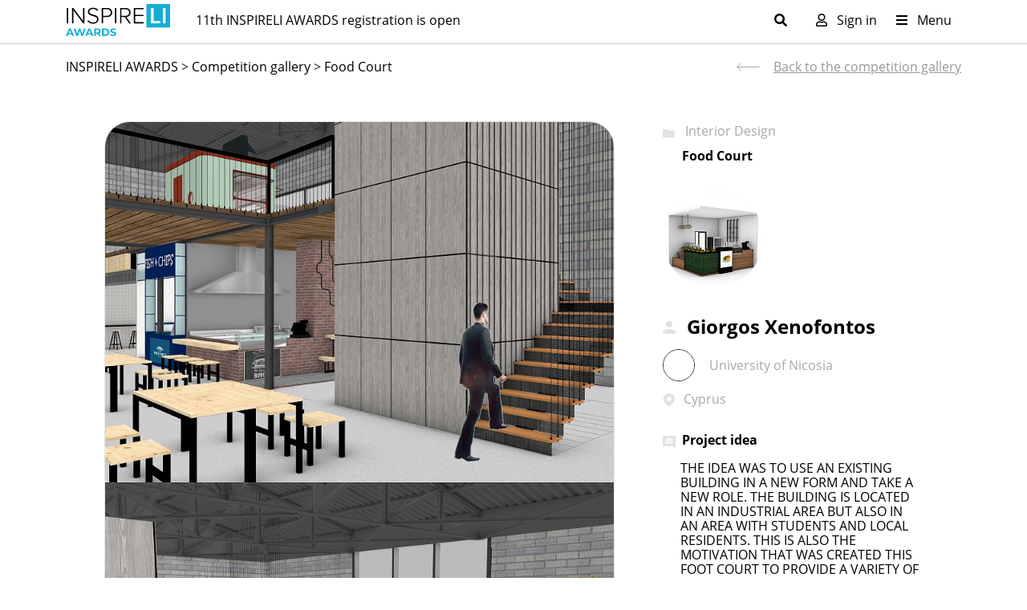

--- FILE ---
content_type: text/html; charset=utf-8
request_url: https://www.inspireli.com/en/awards/detail/3354
body_size: 10192
content:
<!DOCTYPE html>
<html lang="en">
<head prefix="og: http://ogp.me/ns# fb: http://ogp.me/ns/fb# article: http://ogp.me/ns/article# product: http://ogp.me/ns/product#">
    <!-- Google tag (gtag.js) -->
    <script async src="https://www.googletagmanager.com/gtag/js?id=G-DV1SPP2EJX"></script>
    <script>window.dataLayer = window.dataLayer || []; function gtag(){ dataLayer.push(arguments);} gtag('js', new Date()); gtag('config', 'G-DV1SPP2EJX'); </script>

    <meta charset="utf-8">
    <meta http-equiv="X-UA-Compatible" content="IE=edge">
    <meta name="viewport" content="width=device-width, initial-scale=1">
    <meta name="keywords" content="housing, housing inspiration, living, modern living inspiration, inspiration housing">
    <meta name="facebook-domain-verification" content="x47aqpgdcs9kss845o29p1jivpv6zh">

    <meta name="description" content="Welcome to Inspireli Awards, the worldwide competition for students of architecture.">
    <meta name="robots" content="index,follow">

    <meta name="author" content="INSPIRELI">
    <link rel="shortcut icon" href="/favicon.ico">

    <title>Inspireli.com</title>
    <link href="/dist/global2.css?v=2026011550296" rel="stylesheet">
    <link rel="stylesheet" href="/js/libs/fancybox/fancybox.css">
    <link rel="stylesheet" href="/js/libs/fontawesome-5.15.4/css/all.min.css">

    <!--[if lt IE 9]>
    <script src="https://oss.maxcdn.com/html5shiv/3.7.3/html5shiv.min.js"></script>
    <script src="https://oss.maxcdn.com/respond/1.4.2/respond.min.js"></script>
    <![endif]-->

    

<meta property="og:url" content="http://www.inspireli.com/en/awards/detail/3354">
<meta property="og:locale" content="en_US">
<meta property="og:type" content="article">
<meta property="article:author" content="http://www.inspireli.com/en/user/jana-ferencova-jana-3354">
<meta property="og:title" content="Food Court">
<meta property="og:description" content=" CREATED FOOD COURT THAT WILL PROVIDE OPTIONS FROM FAST FOOD RESTAURANTS WITH LOCAL AND INTERNATIONAL TASTE. IT CONSISTS OF TWO FLOORS BUT ALSO OUTDOOR YARD. IN THE SPACE DESIGNED CAFE-BAR , SHUSI BAR, BURGER SHOP, FRESH MARKET, GYROS, FISH AND CHIPS, HOT DOGS, SANDWICHES AND AN INTERIOR PLAYGROUND.">
<meta property="og:image" content="https://inspirelivision.s3.eu-central-1.amazonaws.com/original/cache/fw792_2021-07-10-12-15-42-blob">
    <meta property="og:image:width" content="792">
    <meta property="og:image:height" content="1120">
    <meta property="og:image" content="https://inspirelivision.s3.eu-central-1.amazonaws.com/original/cache/w285h280_2021-07-10-12-15-50-blob">
    <meta property="og:image:width" content="285">
    <meta property="og:image:height" content="280">
    <meta property="og:image" content="https://inspirelivision.s3.eu-central-1.amazonaws.com/original/cache/w285h280_2021-07-10-12-23-57-blob">
    <meta property="og:image:width" content="285">
    <meta property="og:image:height" content="280">
    <meta property="og:image" content="https://inspirelivision.s3.eu-central-1.amazonaws.com/original/cache/w285h280_2021-07-10-12-27-37-blob">
    <meta property="og:image:width" content="285">
    <meta property="og:image:height" content="280">
    <meta property="og:image" content="https://inspirelivision.s3.eu-central-1.amazonaws.com/original/cache/w285h280_2021-07-10-12-36-54-blob">
    <meta property="og:image:width" content="285">
    <meta property="og:image:height" content="280">
    <meta property="og:image" content="https://inspirelivision.s3.eu-central-1.amazonaws.com/original/cache/w285h280_2021-07-10-12-39-16-blob">
    <meta property="og:image:width" content="285">
    <meta property="og:image:height" content="280">
    <meta property="og:image" content="https://inspirelivision.s3.eu-central-1.amazonaws.com/original/cache/w285h280_2021-07-10-12-39-27-blob">
    <meta property="og:image:width" content="285">
    <meta property="og:image:height" content="280">
    <meta property="og:image" content="https://inspirelivision.s3.eu-central-1.amazonaws.com/original/cache/w285h280_2021-07-10-12-45-02-blob">
    <meta property="og:image:width" content="285">
    <meta property="og:image:height" content="280">
    <meta property="og:image" content="https://inspirelivision.s3.eu-central-1.amazonaws.com/original/cache/w285h280_2021-07-10-12-45-36-blob">
    <meta property="og:image:width" content="285">
    <meta property="og:image:height" content="280">
    <meta property="og:image" content="https://inspirelivision.s3.eu-central-1.amazonaws.com/original/cache/w285h280_2021-07-10-01-03-57-blob">
    <meta property="og:image:width" content="285">
    <meta property="og:image:height" content="280">
    <meta property="og:image" content="https://inspirelivision.s3.eu-central-1.amazonaws.com/original/cache/w285h280_2021-07-10-01-06-31-blob">
    <meta property="og:image:width" content="285">
    <meta property="og:image:height" content="280">
    <meta property="og:image" content="https://inspirelivision.s3.eu-central-1.amazonaws.com/original/cache/w285h280_2021-07-10-01-07-23-blob">
    <meta property="og:image:width" content="285">
    <meta property="og:image:height" content="280">
    <meta property="og:image" content="https://inspirelivision.s3.eu-central-1.amazonaws.com/original/cache/w285h280_2021-07-10-01-08-26-blob">
    <meta property="og:image:width" content="285">
    <meta property="og:image:height" content="280">
    <meta property="og:image" content="https://inspirelivision.s3.eu-central-1.amazonaws.com/original/cache/w285h280_2021-07-10-01-11-51-blob">
    <meta property="og:image:width" content="285">
    <meta property="og:image:height" content="280">
<meta name="twitter:card" content="summary_large_image">
<meta name="twitter:site" content="@inspireli">
<meta name="twitter:title" content="Food Court">
<meta name="twitter:description" content=" CREATED FOOD COURT THAT WILL PROVIDE OPTIONS FROM FAST FOOD RESTAURANTS WITH LOCAL AND INTERNATIONAL TASTE. IT CONSISTS OF TWO FLOORS BUT ALSO OUTDOOR YARD. IN THE SPACE DESIGNED CAFE-BAR , SHUSI BAR, BURGER SHOP, FRESH MARKET, GYROS, FISH AND CHIPS, HOT DOGS, SANDWICHES AND AN INTERIOR PLAYGROUND.">
<meta name="twitter:image" content="https://inspirelivision.s3.eu-central-1.amazonaws.com/original/cache/fw792_2021-07-10-12-15-42-blob">    
    <script>
    function renderReCaptcha() {
        grecaptcha.ready(function() {
            grecaptcha.execute('6LdxvRciAAAAAFvJ8GpSpqDUmA3cq0eP30DtNbMy', { action: 'contact'}).then(function(token) {
            var recaptchaResponse = document.getElementById('recaptchaResponse');
            if(recaptchaResponse) {
                recaptchaResponse.value = token;
            }
            });
        });
    }
    </script>
    <script>
        var showModalAnketa = false;
        var showModalFilters = false;
        var showModalCompanies = false;
    </script>
</head>
<body data-social-login="/en/awards/detail/3354?do=socialLogin" data-google-id="386673360405-fu06jjtcou1t1s8iorh1d6uvttta0muh.apps.googleusercontent.com"
      class="body-awards ">

<div id="wrapper" class="awards20">
<div id="snippet--header"><nav class="navbar navbar-expand-lg navbar-light header24 pb-1 pt-0">
  <div class="container">
    <a class="navbar-brand pe-lg-3" href="/en/">
        <img src="/images/assets/logo_20_black.svg" alt="INSPIRELI AWARDS logo">
    </a>
    <p class="filler-text js-filler-text flex-fill mb-0"><a href="/en/awards/register">11th INSPIRELI AWARDS registration is open</a></p>
    <div class="js-search-form flex-fill" style="display: none;">
    <form action="/en/awards/detail/3354" method="post" id="frm-searchForm" class="d-none d-md-flex  flex-fill px-3 px-lg-0 pe-lg-6 js-search-form">
      <input type="search" name="search" id="frm-searchForm-search" class="form-control" placeholder="Search" aria-label="Search">
      <input type="submit" name="_submit" value="" class="btn btn-search pe-3">
    <input type="hidden" name="_do" value="searchForm-submit"><!--[if IE]><input type=IEbug disabled style="display:none"><![endif]-->
</form>

    </div>
    <div class="d-none d-md-block">
      <button class="sign-in pe-4 js-show-search" type="button" aria-expanded="false" aria-label="Toggle search">
        <i class="fas fa-search"></i>
      </button>
    </div>
    <div class="d-none d-md-flex ms-auto">
      <button data-bs-target="#login-modal" data-bs-toggle="modal"  class="sign-in px-2 mx-1"><i class="far fa-user me-2"></i> Sign in</button>
      

      
    </div>
   
    <div>
      
      <button class="navbar-toggler d-md-none" type="button" data-bs-toggle="collapse" data-bs-target="#navbarSupportedContent" aria-controls="navbarSupportedContent" aria-expanded="false" aria-label="Toggle navigation">
        <span class="navbar-toggler-icon"></span>
      </button>
      <button class="navbar-toggler d-none d-md-block sign-in js-show-hide-target" type="button" data-target="#header-menu" aria-controls="header-menu" aria-expanded="false" aria-label="Toggle navigation">
        <i class="fas fa-bars me-2"></i> Menu
      </button>
    </div>
  </div>
</nav>
<nav class="navbar navbar-expand-md header24 header-megamenu shadow-sm py-1" id="header-menu" style="display: none;">
  <div class="container pt-3">
    <div class="navbar-region d-none d-xl-block" style="padding-left: 145px;"></div>
    <ul class="navbar-nav w-100">
      <li class="nav-item dropdown ps-md-2 pe-4 mb-3 mb-lg-0">
        <a class="nav-link pt-0 fw-bold" href="#">
          Competitions
        </a>
        <ul>
          <li><a class="dropdown-item" href="/arsenal">ARSENAL MEMORY PARK (new)</a></li>
          <li><a class="dropdown-item mb-3" href="/en/awards/photogallery">INSPIRELI AWARDS 11th annual</a></li>
          <li><a class="dropdown-item" href="/en/awards/finalists?prize=zahradky">Redesign Zahrádky Castle</a></li>
          <li><a class="dropdown-item" href="/en/awards/finalists?prize=kashitu">Design a High school in Zambia</a></li>
          <li><a class="dropdown-item" href="/en/awards/finalists?prize=stryi">INSPI for Ukraine - Stryi Finalists</a></li>
          <li><a class="dropdown-item" href="/en/awards/finalists?prize=archicad">Archicad PRIZE Finalists</a></li>
          <br>
          
        </ul>
      </li>
      <li class="nav-item dropdown ps-md-2">
        <a class="nav-link pt-0 fw-bold" href="#">
          ABOUT INSPIRELI
        </a>
        <ul>
          <li><a class="dropdown-item" href="/winners">Winners Gallery</a></li>
          <li><a class="dropdown-item" href="/en/awards/philosophy">Philosophy</a></li>
          <li><a class="dropdown-item" href="/en/awards/jury">Jury</a></li>
          <li><a class="dropdown-item" href="/en/awards/founders">Founders</a></li>
          <li><a class="dropdown-item" href="/en/awards/history">History</a></li>
        </ul>
      </li>
      <li class="nav-item dropdown ps-md-2">
        <a class="nav-link pt-0 fw-bold" href="#"  role="button" data-bs-toggle="dropdown" aria-expanded="false">
          INFO
        </a>
        <ul>
          <li><a class="dropdown-item" href="/en/awards/prizes-benefits">Prizes</a></li>
          <li><a class="dropdown-item" href="/en/awards/faq">FAQ</a></li>
          <li><a class="dropdown-item" href="/en/awards/news">News</a></li>
          <li><a class="dropdown-item" href="/en/awards/newsroom/">Newsroom</a></li>
          <br>
          <li><a class="dropdown-item" href="/en/awards/contacts">Contacts</a></li>
        </ul>
      </li>
      <li class="nav-item dropdown ps-md-2">
        <a class="nav-link pt-0 fw-bold" href="#"  role="button" data-bs-toggle="dropdown" aria-expanded="false">
          LINKS
        </a>
        <ul>
          <li><a class="dropdown-item text-ranking" href="https://www.worldarchiranking.com/en/">UNIVERSITY RANKING</a></li>
          <li><a class="dropdown-item text-primary" href="https://www.inspirelieducation.com/en">INSPIRELI EDUCATION</a></li>
          <li><a class="" href="/florenc"><img src="/dist/images/florenc/competition_name.png" width="160" class="my-2" alt="FLORENC21"></a></li>
        </ul>
      </li>
      <div class="dropdown ms-auto text-end">
        <ul>
          <li>
            <div class="px-2 fw-normal">INSPIRELI</div>
            <div class="text-end">
              <a href="https://www.facebook.com/inspireliawards" target="_blank" class="btn btn-link text-awards" aria-label="Facebook Inspireli Awards"><i class="fab fa-facebook-f fs-5" aria-hidden="true"></i></a>
              <a href="https://www.instagram.com/inspireli_awards" target="_blank" class="btn btn-link text-awards" aria-label="Instagram Inspireli Awards"><i class="fab fa-instagram fs-5" aria-hidden="true"></i></a>
              <a href="https://www.youtube.com/channel/UCUcIzPA82vq7fZMtmhdLaLA" target="_blank" class="btn btn-link text-awards pe-2" aria-label="Youtube Inspireli Awards"><i class="fab fa-youtube fs-5" aria-hidden="true"></i></a>
            </div>
          </li>
          <li>
            <div class="px-2 fw-normal">Amazing Architecture</div>
            <div class="d-flex d-xl-block justify-content-end">
              <div class="text-end">
                <a href="https://www.facebook.com/amazingarchitecture" target="_blank" class="btn btn-link text-awards" aria-label="Facebook Amazing Architecture"><i class="fab fa-facebook-f fs-5" aria-hidden="true"></i></a>
                <a href="https://www.instagram.com/amazing.architecture/" target="_blank" class="btn btn-link text-awards" aria-label="Instagram Inspireli Awards"><i class="fab fa-instagram fs-5" aria-hidden="true"></i></a>
                <a href="https://www.youtube.com/c/AmazingArchitecture" target="_blank" class="btn btn-link text-awards pe-xl-2" aria-label="Youtube Inspireli Awards"><i class="fab fa-youtube fs-5" aria-hidden="true"></i></a>
              </div>
              <div class="text-end">
                <a href="https://www.pinterest.com.mx/amazingarchitecture/inspireli-awards-competition/" target="_blank" class="btn btn-link text-awards" aria-label="Pinterest Inspireli Awards"><i class="fab fa-pinterest fs-5" aria-hidden="true"></i></a>
                <a href="https://www.linkedin.com/company/amazing-architecture" target="_blank" class="btn btn-link text-awards"><i class="fab fa-linkedin fs-5" aria-hidden="true" aria-label="LinkedIn Inspireli Awards"></i></a>
                <a href="https://www.reddit.com/r/amazing_architecture/" target="_blank" class="btn btn-link text-awards pe-xl-2" aria-label="Reddit Inspireli Awards"><i class="fab fa-reddit fs-5" aria-hidden="true"></i></a>
              </div>
              <div class="text-end">
                <a href="https://twitter.com/AmazingArchi" target="_blank" class="btn btn-link text-awards pe-2" aria-label="Twitter Inspireli Awards"><i class="fab fa-twitter fs-5"></i></a>
              </div>
            </div>
          </li>
        </ul>
      </div>
    </ul>
  </div>
</nav>
<nav class="navbar navbar-light header23 pb-0 py-0">
  <div class="container">
    <div class="navbar-collapse collapse" id="navbarSupportedContent">
      <ul class="navbar-nav mx-auto ms-lg-0 me-lg-auto mb-lg-2 mb-lg-0 pt-4">
        <li class="nav-item pb-4">
          <a href="/en/awards/login" class="btn btn-awards text-white px-2 w-100 justify-content-center">SIGN IN</a>
        </li>

        <li class="nav-item mt-4">
          <strong class="fw-bold">COMPETITIONS</strong>
        </li>
        <li class="nav-item">
          <a class="mobile-item border-top" href="/en/awards/photogallery">INSPIRELI AWARDS</a>
        </li>
        <li class="nav-item mb-3">
          <a class="mobile-item" href="/en/awards/photogallery?prize=arsenal">ARSENAL MEMORY PARK</a></li>
        </li>
        <li class="nav-item">
          <a class="mobile-item" href="/en/awards/finalists?prize=zahradky">ZAHRÁDKY CASTLE COMPETITION</a></li>
        </li>
        <li class="nav-item">
          <a class="mobile-item" href="/en/awards/finalists?prize=kashitu">KASHITU SCHOOL COMPETITION</a></li>
        </li>
        <li class="nav-item">
          <a class="mobile-item" href="/en/awards/finalists?prize=archicad">Archicad PRIZE Finalists</a></li>
        </li>
        <li class="nav-item">
          <a class="mobile-item" href="/en/awards/finalists?prize=stryi">INSPI for Ukraine - Stryi Finalists</a></li>
        </li>
        <li class="nav-item mt-4">
          <strong class="fw-bold">ABOUT INSPIRELI</strong>
        </li>
        <li class="nav-item">
          <a class="mobile-item" href="/winners">Winners Gallery</a>
        </li>
        <li class="nav-item">
          <a class="mobile-item" href="/en/awards/philosophy">Philosophy</a>
        </li>
        <li class="nav-item">
          <a class="mobile-item" href="/en/awards/jury">Jury</a>
        </li>
        <li class="nav-item">
          <a class="mobile-item" href="/en/awards/founders">Founders</a>
        </li>
        <li class="nav-item">
          <a class="mobile-item" href="/en/awards/history">History</a>
        </li>
        <li class="nav-item mt-4">
          <strong class="fw-bold">INFO</strong>
        </li>
        <li class="nav-item">
          <a class="mobile-item" href="/en/awards/news">News</a>
        </li>
        <li class="nav-item">
          <a class="mobile-item" href="/en/awards/newsroom/">Newsroom</a>
        </li>
        <li class="nav-item">
          <a class="mobile-item" href="/en/awards/prizes-benefits">Prizes</a>
        </li>
        <li class="nav-item">
          <a class="mobile-item" href="/en/awards/faq">FAQ</a>
        </li>
        <li class="nav-item">
          <a class="mobile-item" href="/en/awards/contacts">Contacts</a>
        </li>
        <li class="nav-item mt-4">
          <strong class="fw-bold">LINKS</strong>
        </li>
        <li class="nav-item">
          <a class="mobile-item text-ranking" href="https://www.worldarchiranking.com/en/">UNIVERSITY RANKING</a>
        </li>
        <li class="nav-item">
          <a class="mobile-item text-primary" href="https://www.inspirelieducation.com/en/">INSPIRELI EDUCATION</a>
        </li>
        <li class="nav-item mb-4">
          <a class="" href="/florenc"><img src="/dist/images/florenc/competition_name.png" width="160" class="my-2" alt="FLORENC21"></a>
        </li>

        
        <li class="nav-item d-flex justify-content-between pt-3">
          <div>INSPIRELI</div>
          <div class="text-center">
            <a href="https://www.facebook.com/inspireliawards" class="btn btn-link text-awards pb-0" aria-label="Facebook Inspireli Awards"><i class="fab fa-facebook-f fs-5" aria-hidden="true"></i></a>
            <a href="https://www.instagram.com/inspireli_awards" class="btn btn-link text-awards pb-0" aria-label="Instagram Inspireli Awards"><i class="fab fa-instagram fs-5" aria-hidden="true"></i></a>
            <a href="https://www.youtube.com/channel/UCUcIzPA82vq7fZMtmhdLaLA" class="btn btn-link text-awards pb-0" aria-label="Youtube Inspireli Awards"><i class="fab fa-youtube fs-5" aria-hidden="true"></i></a>
          </div>
        </li>
        <li class="nav-item pb-3">
          <div>Amazing Architecture</div>
          <div class="d-flex justify-content-between">
            <a href="https://www.facebook.com/amazingarchitecture" target="_blank" class="btn btn-link text-awards" aria-label="Facebook Amazing Architecture"><i class="fab fa-facebook-f fs-5" aria-hidden="true"></i></a>
            <a href="https://www.instagram.com/amazing.architecture/" target="_blank" class="btn btn-link text-awards" aria-label="Instagram Inspireli Awards"><i class="fab fa-instagram fs-5" aria-hidden="true"></i></a>
            <a href="https://www.youtube.com/c/AmazingArchitecture" target="_blank" class="btn btn-link text-awards" aria-label="Youtube Inspireli Awards"><i class="fab fa-youtube fs-5" aria-hidden="true"></i></a>
            <a href="https://www.pinterest.com.mx/amazingarchitecture/inspireli-awards-competition/" target="_blank" class="btn btn-link text-awards" aria-label="Pinterest Inspireli Awards"><i class="fab fa-pinterest fs-5" aria-hidden="true"></i></a>
            <a href="https://www.linkedin.com/company/amazing-architecture" target="_blank" class="btn btn-link text-awards"><i class="fab fa-linkedin fs-5" aria-hidden="true" aria-label="LinkedIn Inspireli Awards"></i></a>
            <a href="https://www.reddit.com/r/amazing_architecture/" target="_blank" class="btn btn-link text-awards" aria-label="Reddit Inspireli Awards"><i class="fab fa-reddit fs-5" aria-hidden="true"></i></a>
            <a href="https://twitter.com/AmazingArchi" target="_blank" class="btn btn-link text-awards" aria-label="Twitter Inspireli Awards"><i class="fab fa-twitter fs-5"></i></a>
          </div>
        </li>
      </ul>
    </div>
  </div>
</nav></div>

<hr class="my-0">
    <section class="project-detail py-0">
        <div class="container">
            <div class="row">
                <div class="col-12">
                    <div class="row">
                        <div class="col-lg-8">
                            <div class="breadcrumbs">
                                <a href="/en/">INSPIRELI AWARDS</a>
                                &gt;
                                    <a class="" href="/en/awards/photogallery">Competition gallery</a>
                                &gt;
                                <a class="active" href="/en/awards/photogallery">Food Court</a>
                            </div>
                        </div>
                        <div class="col-lg-4">
                            <div class="py-3 text-end">
                                <a class="back-button" href="/en/awards/photogallery">Back to the competition gallery</a>
                            </div>
                        </div>
                    </div>
                </div>
                
            </div>
        </div>
    </section>
    
    <section class="project-detail">
        <div class="container">
            <div class="row justify-content-center">
                <div class="col-12 col-xl-11 col-xxl-10">
                    
                    <div class="row">
                        <div class="col-lg-8 pe-lg-5 order-2 order-md-0" id="project-photos">
                            <div id="project-gallery">
                            
                            <a data-fancybox="gallery"
                                
                                href="https://inspirelivision.s3.eu-central-1.amazonaws.com/original/cache/fw792_2021-07-10-12-15-42-blob" target="_blank"
                                data-cropped="true">
                                <img src="https://inspirelivision.s3.eu-central-1.amazonaws.com/original/cache/fw792_2021-07-10-12-15-42-blob" alt="" class="w-100 margin-auto mb-4">
                            </a>

                                
                                <a data-fancybox="gallery"
                                   
                                    href="https://inspirelivision.s3.eu-central-1.amazonaws.com/original/cache/fw792_2021-07-10-12-15-50-blob" target="_blank"
                                    data-cropped="true">
                                    <img src="https://inspirelivision.s3.eu-central-1.amazonaws.com/original/cache/fw792_2021-07-10-12-15-50-blob" alt=""
                                            class="w-100 margin-auto mb-4">
                                </a>
                                
                                <a data-fancybox="gallery"
                                   
                                    href="https://inspirelivision.s3.eu-central-1.amazonaws.com/original/cache/fw792_2021-07-10-12-23-57-blob" target="_blank"
                                    data-cropped="true">
                                    <img src="https://inspirelivision.s3.eu-central-1.amazonaws.com/original/cache/fw792_2021-07-10-12-23-57-blob" alt=""
                                            class="w-100 margin-auto mb-4">
                                </a>
                                
                                <a data-fancybox="gallery"
                                   
                                    href="https://inspirelivision.s3.eu-central-1.amazonaws.com/original/cache/fw792_2021-07-10-12-27-37-blob" target="_blank"
                                    data-cropped="true">
                                    <img src="https://inspirelivision.s3.eu-central-1.amazonaws.com/original/cache/fw792_2021-07-10-12-27-37-blob" alt=""
                                            class="w-100 margin-auto mb-4">
                                </a>
                                
                                <a data-fancybox="gallery"
                                   
                                    href="https://inspirelivision.s3.eu-central-1.amazonaws.com/original/cache/fw792_2021-07-10-12-36-54-blob" target="_blank"
                                    data-cropped="true">
                                    <img src="https://inspirelivision.s3.eu-central-1.amazonaws.com/original/cache/fw792_2021-07-10-12-36-54-blob" alt=""
                                            class="w-100 margin-auto mb-4">
                                </a>
                                
                                <a data-fancybox="gallery"
                                   
                                    href="https://inspirelivision.s3.eu-central-1.amazonaws.com/original/cache/fw792_2021-07-10-12-39-16-blob" target="_blank"
                                    data-cropped="true">
                                    <img src="https://inspirelivision.s3.eu-central-1.amazonaws.com/original/cache/fw792_2021-07-10-12-39-16-blob" alt=""
                                            class="w-100 margin-auto mb-4">
                                </a>
                                
                                <a data-fancybox="gallery"
                                   
                                    href="https://inspirelivision.s3.eu-central-1.amazonaws.com/original/cache/fw792_2021-07-10-12-39-27-blob" target="_blank"
                                    data-cropped="true">
                                    <img src="https://inspirelivision.s3.eu-central-1.amazonaws.com/original/cache/fw792_2021-07-10-12-39-27-blob" alt=""
                                            class="w-100 margin-auto mb-4">
                                </a>
                                
                                <a data-fancybox="gallery"
                                   
                                    href="https://inspirelivision.s3.eu-central-1.amazonaws.com/original/cache/fw792_2021-07-10-12-45-02-blob" target="_blank"
                                    data-cropped="true">
                                    <img src="https://inspirelivision.s3.eu-central-1.amazonaws.com/original/cache/fw792_2021-07-10-12-45-02-blob" alt=""
                                            class="w-100 margin-auto mb-4">
                                </a>
                                
                                <a data-fancybox="gallery"
                                   
                                    href="https://inspirelivision.s3.eu-central-1.amazonaws.com/original/cache/fw792_2021-07-10-12-45-36-blob" target="_blank"
                                    data-cropped="true">
                                    <img src="https://inspirelivision.s3.eu-central-1.amazonaws.com/original/cache/fw792_2021-07-10-12-45-36-blob" alt=""
                                            class="w-100 margin-auto mb-4">
                                </a>
                                
                                <a data-fancybox="gallery"
                                   
                                    href="https://inspirelivision.s3.eu-central-1.amazonaws.com/original/cache/fw792_2021-07-10-01-03-57-blob" target="_blank"
                                    data-cropped="true">
                                    <img src="https://inspirelivision.s3.eu-central-1.amazonaws.com/original/cache/fw792_2021-07-10-01-03-57-blob" alt=""
                                            class="w-100 margin-auto mb-4">
                                </a>
                                
                                <a data-fancybox="gallery"
                                   
                                    href="https://inspirelivision.s3.eu-central-1.amazonaws.com/original/cache/fw792_2021-07-10-01-06-31-blob" target="_blank"
                                    data-cropped="true">
                                    <img src="https://inspirelivision.s3.eu-central-1.amazonaws.com/original/cache/fw792_2021-07-10-01-06-31-blob" alt=""
                                            class="w-100 margin-auto mb-4">
                                </a>
                                
                                <a data-fancybox="gallery"
                                   
                                    href="https://inspirelivision.s3.eu-central-1.amazonaws.com/original/cache/fw792_2021-07-10-01-07-23-blob" target="_blank"
                                    data-cropped="true">
                                    <img src="https://inspirelivision.s3.eu-central-1.amazonaws.com/original/cache/fw792_2021-07-10-01-07-23-blob" alt=""
                                            class="w-100 margin-auto mb-4">
                                </a>
                                
                                <a data-fancybox="gallery"
                                   
                                    href="https://inspirelivision.s3.eu-central-1.amazonaws.com/original/cache/fw792_2021-07-10-01-08-26-blob" target="_blank"
                                    data-cropped="true">
                                    <img src="https://inspirelivision.s3.eu-central-1.amazonaws.com/original/cache/fw792_2021-07-10-01-08-26-blob" alt=""
                                            class="w-100 margin-auto mb-4">
                                </a>
                                
                                <a data-fancybox="gallery"
                                   
                                    href="https://inspirelivision.s3.eu-central-1.amazonaws.com/original/cache/fw792_2021-07-10-01-11-51-blob" target="_blank"
                                    data-cropped="true">
                                    <img src="https://inspirelivision.s3.eu-central-1.amazonaws.com/original/cache/fw792_2021-07-10-01-11-51-blob" alt=""
                                            class="w-100 margin-auto mb-4">
                                </a>
                            </div>
                        </div>
                        <div class="col-lg-4 order-0 order-md-2 pb-5">
                            <div class="category">
                                    Interior Design
                            </div>
                            <h2 class="project-name">Food Court</h2>
                            <img  class="authors-photo" width="125" height="125" src="https://inspirelivision.s3.eu-central-1.amazonaws.com/original/cache/w125h125_2021-07-06-04-43-44-ac00da0d195426a416b55f39af67ca73.png"
                                                 alt="" class="btn-user-photo pull-left">
                            
                            <div class="authors-name">
                            Giorgos Xenofontos</div>
                            <div class="university dot-ellipsis" style="margin: 0; margin-bottom: 10px;">
                                <div class="row" style="display: flex;">
                                    <div class="col-sm-2">
                                        <a href="/en/awards/university-ranking-detail/2147499782">
                                        
                                            <img  class="authors-photo" width="40" height="40" style="margin: 0; border: 1px solid #333;" src="https://inspirelivision.s3.eu-central-1.amazonaws.com/original/cache/w125h125_2023-05-09-03-53-21-uni-default.png"
                                                alt="" class="btn-user-photo pull-left">
                                        </a>
                                    </div>
                                        
                                    <div class="col-sm-9" style="display: flex; align-items: center;">
                                    University of Nicosia
                                    </div>
                                </div>
                            </div>

                            <div class="country">Cyprus</div>
                            

                            <h3 class="description" id="project-idea">Project idea</h3>
                            <p class="description-text">THE IDEA WAS TO USE AN EXISTING BUILDING IN A NEW FORM AND TAKE A NEW ROLE. THE BUILDING IS LOCATED IN AN INDUSTRIAL AREA BUT ALSO IN AN AREA WITH STUDENTS AND LOCAL RESIDENTS. THIS IS ALSO THE MOTIVATION THAT WAS CREATED THIS FOOT COURT TO PROVIDE A VARIETY OF FOOD OPTIONS BUT ALSO ACTIVITIES.</p>
                            <h3 class="description" id=project-description">Project description</h3>
                            <p class="description-text"> CREATED FOOD COURT THAT WILL PROVIDE OPTIONS FROM FAST FOOD RESTAURANTS WITH LOCAL AND INTERNATIONAL TASTE. IT CONSISTS OF TWO FLOORS BUT ALSO OUTDOOR YARD. IN THE SPACE DESIGNED CAFE-BAR , SHUSI BAR, BURGER SHOP, FRESH MARKET, GYROS, FISH AND CHIPS, HOT DOGS, SANDWICHES AND AN INTERIOR PLAYGROUND.</p>
                            <h3 class="description" id="technical-information">Technical information</h3>
                            <p class="description-text">RENOVATION OF THE EXIST BUILDING- MORE SPESIFIC ATTETION TO THE INTERIOR OF IT.</p>


                            

                            <p class="space-bottom-triple social">
                                <a href="http://www.facebook.com/share.php?u=http://www.inspireli.com/en/awards/detail/3354" class="btn btn-social share-facebook btn-facebook btn-square btn-sm space-right-mini" data-type="facebook"><span
                                            class="fab fa-facebook"></span></a>
                                <a href="http://www.twitter.com/intent/tweet?url=http://www.inspireli.com/en/awards/detail/3354&text=Food Court&via=Inspireli"
                                   class="btn btn-social share-twitter btn-twitter btn-square btn-sm js-social-share space-right-mini" data-type="twitter"><span
                                            class="fab fa-twitter"></span></a>
                                <a href="http://pinterest.com/pin/create/button/?url=http://www.inspireli.com/en/awards/detail/3354&media=https://inspirelivision.s3.eu-central-1.amazonaws.com/original/cache/w285h280_2021-07-10-12-15-42-blob&description=Food Court"
                                   data-template="http://pinterest.com/pin/create/button/?url=_url_&media=_image_&description=Food Court"
                                   target="_blank" data-type="pinterest" class="btn btn-social share-pinterest btn-pinterest btn-square btn-sm">
                                    <span class="fab fa-pinterest"></span>
                                </a>
                            </p>
                        </div>
                    </div>
                </div>
            </div>
        </div>
    </section>
    <script>
    Fancybox.bind("[data-fancybox]", {
    });
    </script>
<section class="footer22">
    <div class="container">
        <div class="content-padding">
        <div class="row">
            <div class="col-lg-12">
                <div class="menu20 space-bottom">
                    <div class="menu-column">
                        <ul>
                                <li class="space-bottom-double text-center"><img src="/images/assets/logo_20_white.svg" alt="INSPIRELI AWARDS" style="width: 150px; height: auto;"></li>
                        </ul>
                    </div>
                    <div class="menu-column">
                        <ul>
                                <li><a href="https://www.inspireli.com/en/awards/">INSPIRELI</a></li>
                                <li><a href="https://www.inspireli.com/en/awards/contacts">Contacts</a></li>
                                <li><a href="https://www.inspireli.com/en/awards/university-ranking">University ranking</a></li>
                                <li><a href="https://www.inspireli.com/en/awards/faq">FAQ</a></li>
                            
                        </ul>
                    </div>
                    <div class="menu-column">
                        <ul>
                                <li><a href="https://www.inspireli.com/en/awards/">INSPIRELI AWARDS</a></li>
                                <li><a href="https://www.inspireli.com/en/awards/photogallery">Awards Gallery</a></li>
                                <li><a href="https://www.inspireli.com/en/awards/jury">Jury</a></li>
                                <li><a href="https://www.inspireli.com/en/awards/prizes-benefits">Prizes &amp; Benefits</a></li>
                                <li><a href="https://www.inspireli.com/en/awards/finalists">Finalists Gallery</a></li>

                        </ul>
                    </div>
                    <div class="menu-column">
                        <ul>
                                <li>INSPIRELI COMPETITION</li>
                                <li><a href="https://www.inspireli.com/arsenal">ARSENAL MEMORY PARK competition</a></li>
                                <li><a href="https://www.inspireli.com/kashitu">Kashitu School Competition</a></li>
                                <li><a href="https://www.inspireli.com/stryi">Eco Educational Centre in Stryi</a></li>

                        </ul>
                    </div>
                    <div class="menu-column">
                        <ul>
                            <li>FOLLOW US</li>
                            <li>Inspireli</li>
                            <li>
                                <a href="https://www.facebook.com/inspireliawards/" target="_blank" class="btn btn-social space-right" aria-label="Facebook INSPIRELI AWARDS"><i class="fab fa-facebook-f"></i></a>
                                <a href="https://www.instagram.com/inspireli_awards" target="_blank" class="btn btn-social space-right" aria-label="Instagram INSPIRELI AWARDS"><i class="fab fa-instagram"></i></a>
                                <a href="https://www.youtube.com/channel/UCUcIzPA82vq7fZMtmhdLaLA" target="_blank" class="btn btn-social space-right" aria-label="Youtube INSPIRELI AWARDS"><i class="fab fa-youtube"></i></a>
                            </li>
                            <li>&nbsp;</li>
                            <li>Amazing Architecture</li>
                            <li>
                                <a href="https://www.facebook.com/amazingarchitecture" target="_blank" class="btn btn-social space-right" aria-label="Facebook Amazing Architecture"><i class="fab fa-facebook-f"></i></a>
                                <a href="https://www.instagram.com/amazing.architecture/" target="_blank" class="btn btn-social space-right" aria-label="Instagram Amazing Architecture"><i class="fab fa-instagram"></i></a>
                                <a href="https://www.youtube.com/c/AmazingArchitecture" target="_blank" class="btn btn-social space-right" aria-label="Youtube Amazing Architecture"><i class="fab fa-youtube"></i></a>
                            </li>
                            <li>
                                <a href="https://www.pinterest.com.mx/amazingarchitecture/inspireli-awards-competition/" target="_blank" class="btn btn-social space-right" aria-label="Pinterest Inspireli Awards"><i class="fab fa-pinterest"></i></a>
                                <a href="https://www.linkedin.com/company/amazing-architecture" target="_blank" class="btn btn-social space-right" aria-label="Linkedin Amazing Architecture"><i class="fab fa-linkedin"></i></a>
                                <a href="https://www.reddit.com/r/amazing_architecture/" target="_blank" class="btn btn-social space-right" aria-label="Reddit Amazing Architecture"><i class="fab fa-reddit"></i></a>
                                <a href="https://twitter.com/AmazingArchi" target="_blank" class="btn btn-social space-right" aria-label="X Amazing Architecture"><i class="fab fa-twitter"></i></a>
                            </li>
                        </ul>
                    </div>
                </div>
            </div>
            <div class="col-lg-12">
                <p class="no-space-bottom">Copyright &copy; 2026 INSPIRELI | 
                    All rights reserved. Use of this website signifies your agreement to the <a href="/en/awards/rules">Terms of Use</a>, <a href="/en/awards/personal-data">Privacy Policy</a>, and <a href="/en/awards/personal-data">use of cookies</a>.
                </p>
            </div>
        </div>
    </div>
    </div>
</section></div>

<div class="modal fade" id="login-modal" data-bs-backdrop="static" data-bs-show="true" data-bs-focus="true">
  <div class="modal-dialog modal-xl modal-dialog-centered">
    <div class="modal-content step-layout awards">
        <div class="js-register-step active layout-step" data-step="1">
          <div class="row">
            <div class="col-lg-5 col-xl-6 d-none d-lg-block layout-left" style="background-image: url('/dist/images/edu/register-1.webp'), url('/dist/images/edu/register-1.jpg')">
              <div class="d-flex flex-column justify-content-between h-100 align-items-center">
                <span class="h1 d-block">Welcome</span>
                <img src="/images/assets/logo_20_white.svg" alt="INSPIRELI AWARDS">
              </div>
            </div>
            <div class="col ps-xl-5 layout-right position-relative">
<div class="js-errors-parent errors">
  <i class="icon icon-close-red js-close-errors"></i>
  <div class="row">
    <div class="col-1">
      <i class="icon icon-error"></i>
      </div>
      <div class="col-11">
      <strong>Upozornění</strong>
      <div class="js-errors"></div>
    </div>
  </div>
</div>              <div class="modal-header">
                <span>Haven't registered yet?</span>
                <a class="btn btn-awards-outline btn-sm" href="/en/awards/register">Register</a>
                <button type="button" class="btn-close" data-bs-dismiss="modal" aria-label="Close"></button>
              </div>
              <div class="modal-body">
                <form action="/en/awards/detail/3354" method="post" id="frm-signInForm" class="ajax-form">
                <h5>Hello! Welcome back!</h5>
                <p class="mb-6">Log in with the details <br>you filled in when you registered.</p>
                <div class="mb-3">
                  <label class="form-label" for="email">Sign in email</label>
                  <input type="text" name="email" placeholder="priklad&#64;inspireli.com" id="frm-signInForm-email" required data-nette-rules='[{"op":":filled","msg":"Please enter you e-mail"}]' class="form-control">
                </div>
                <div class="mb-4">
                  <label class="form-label" for="password">Password</label>
                  <input type="password" name="password" placeholder="Password" id="frm-signInForm-password" required data-nette-rules='[{"op":":filled","msg":"Please enter your password."}]' class="form-control">
                  <small><a href="#" class="link-awards" data-bs-toggle="modal" data-bs-target="#forgotten-password-modal">Forgot your password?</a></small>
                </div>
                <div class="d-grid mb-4">
                  <button type="submit" class="btn btn-awards-outline" data-loading-text="Sign in ...">Enter!</button>
                </div>
                <input type="hidden" name="_do" value="signInForm-submit"></form>

              </div>
            </div>
          </div>
        </div>
      
    </div>
  </div>
</div>
<div class="modal fade" id="forgotten-password-modal" data-bs-backdrop="static">
  <div class="modal-dialog modal-md modal-dialog-centered">
    <div class="modal-content">
        <div class="modal-header">
          <span>Recovery of a forgotten password</span>
          <button type="button" class="btn-close" data-bs-dismiss="modal" aria-label="Close"></button>
        </div>
        <div class="modal-body">
        <form action="/en/awards/detail/3354" method="post" id="frm-forgottenPasswordForm">
          <div class="mb-3">
          <label class="form-label">Enter your email address</label>
          <input type="text" name="email" placeholder="E-mail" id="frm-forgottenPasswordForm-email" required data-nette-rules='[{"op":":filled","msg":"Please enter your e-mail."}]' class="form-control">
          </div>
          <div class="d-grid">
            <button type="submit" class="btn btn-awards-outline">Submit</button>
          </div>
        <input type="hidden" name="_do" value="forgottenPasswordForm-submit"><!--[if IE]><input type=IEbug disabled style="display:none"><![endif]-->
</form>

        </div>
      
    </div>
  </div>
</div><div class="modal fade" id="sign-up-modal" data-bs-backdrop="static" data-bs-focus="false">
  <div class="modal-dialog modal-lg modal-dialog-centered">
    <div class="modal-content">
      <div class="modal-header">
        <h5 class="modal-title"></h5>
        <button type="button" class="btn-close" data-bs-dismiss="modal" aria-label="Close"></button>
      </div>
      <div class="modal-body">
        <h4 class="h3 bold text-center">Welcome to Inspireli Awards!<div class="bottom">To submit, follow these steps:</div></h4>
<div class="d-flex align-items-center">
    <span class="circle">1</span>
    <p class="mb-0 ms-3" style="flex: 1;">
        Sign up
    </p>
</div>
<hr>
<div class="d-flex align-items-center">
    <span class="circle">2</span>
    <p class="mb-0 ms-3" style="flex: 1;">
    Submit 1 or more projects into 3 categories:<br>
    <strong>Architecture, Urban Design, Interior Design</strong>
    </p>
</div>
<hr>
    
<div class="d-flex align-items-center">
    <span class="circle">3</span>
    <p class="mb-0 ms-3" style="flex: 1;">
    Compete also at Inspireli Awards sub-competitions:<br>
    <strong>Archicad Prize, Chaos Prize</strong>
    </p>
</div>
<hr>
<div class="d-flex align-items-center">
    <span class="circle">4</span>
    <p class="mb-0 ms-3" style="flex: 1;">
    All sub-competitions are evaluated separately aside the main INSPIRELI AWARDS, so you can <strong>win multiple prizes</strong> with the same project
    </p>
</div>
<hr>
<div class="d-flex align-items-center mb-3">
    <span class="circle">5</span>
    <p class="mb-0 ms-3" style="flex: 1;">
    For each project, it is possible to <strong>mention all team members</strong> that worked with you.
    </p>
</div>
<div>
    <img src="/frontend/images/assign-partners2.png" alt="" class="margin-auto" style="width: 100%; max-width: 500px;">
</div>
<hr>

<h5 class="text-center mb-4">Submission requirements:</h5>
<div class="mb-4" style="align-items: flex-start;">
    <strong>Make sure your project meets submissions requirements</strong><br>
    <ul>
        <li>Minimum size: 1000 x 1000px</li>
        <li>Maximum size: 8160 x 8160px</li>
        <li>File formats: PNG, JPG or PDF</li>
        <li>Color mode: RGB</li>
    </ul>
</div>
<div class="mb-4" style="align-items: flex-start;">
    <strong>Property rights</strong><br>
    <p>Remember all photos you do not create have property rights, so please do not include those pages into your submission (i.e. research part including photographs)</p>
</div>
<div class="mb-4" style="align-items: flex-start;">
    <strong>Description</strong><br>
    <p>By including a description to your entry, you'll increase your chances of winning by helping the INSPIRELI AWARDS jurors better <strong>appreciate your submissions</strong> and the meaning behind it.</p>
</div>
<div class="mb-4" style="align-items: flex-start;">
    <strong>Language</strong><br>
    <p>Due to the international character of the context, all enters are required to be <strong>written in English.</strong></p>
</div>      </div>
      <div class="modal-footer justify-content-center">
                <a class="btn btn-awards text-white fw-semibold" href="/en/awards/register">Get started</a>
      </div>
    </div>
  </div>
</div>


<div class="alerts" style="display: none;" id="snippet--flashes">
        <div class="alert info save-in-progress" style="display: none;">
        <header>Info</header>
        Saving, please wait...
    </div>
    <div class="alert info ai-in-progress" style="display: none;">
        <div class="d-flex">
            <div class="flex-grow-1">
                <header>Čekejte prosím</header>
                Generujeme vám relevantní firmy, chvilku vydržte
            </div>
            <div class="d-flex align-items-center"><i class="fas fa-spinner fa-spin"></i></div>
        </div>
    </div>
</div>
<script src="/js/cookieconsent.js"></script>
<script type="text/javascript">
    var setNotificationsViewed = "/en/profile/set-notifications-viewed";
    var homepageUrl = "/en/homepage/";
    var universitiesProvider = "/en/awards/get-universities";
    var universitiesProviderContest = "/en/awards/get-universities-contest";
    var changeFriendshipType = "/en/profile/change-friendship-type";
    var loadConversationByRelation = "/en/profile/load-conversation-by-relation";
    var loadConversationByFriendId = "/en/profile/load-conversation-by-friend-id";
    var loadConversationByConversation = "/en/profile/load-conversation-by-conversation";
    var reportImageErrorUrl = "/en/homepage/report-thumbnail-error";
    var basePath = "";
    var language = "en";
    var datetime_format = "m/d/Y h:i A";
    datetime_format = datetime_format.replace('d', 'DD');
    datetime_format = datetime_format.replace('j', 'DD');
    datetime_format = datetime_format.replace('m', 'MM');
    datetime_format = datetime_format.replace('n', 'MM');
    datetime_format = datetime_format.replace('Y', 'YYYY');
    datetime_format = datetime_format.replace('H', 'h');
    datetime_format = datetime_format.replace('i', 'mm');
    var more_text = "More";
    var less_text = "Close";
    var searchingText = "Searching";
    var unsaved_changes = "It looks like you have been editing something. If you leave before saving, your changes will be lost.";
    var unsaved_changes_save = "Save";
    var profile_photo_contest_yes = "Yes";
    var profile_photo_contest_no = "No";
    var profile_upload_delete = "Delete";
    var profile_photo_contest_add_confirm = "Confirm addition of the photo in contest. You can remove the photo until voting start, clicking on Remove from Contest after moving mouse on the chosen photo.";
    var profile_remove = "Remove";
    var message_notification = "" +'/message_notification.mp3';
    var notification_watcher_url = "/en/homepage/notification-watcher"
    var notification_watcher_all_url = "/en/homepage/notification-watcher-all"
    var awardsAgeError = "Inspireli Awards is open only to architects, designers or students under the age of 35.";
    var photoEditRemoveConfirm = "If you cancel category all of the marked subcategories will be canceled.";
    var awardsNewValidatorsPhotos = "You have to choose 5 project photos or 1 PDF at least to be able to compete.";
    var awardsNewValidatorsPhotosInfo = "You are required to fill in the name and the categories for each individual photo.";
    var awardsNewValidatorsProfilePhoto = "You are required to upload your profile photo.";
    var awardsNewValidatorsAge = "Inspireli Awards is open only to architects, designers or students under the age of 35.";
    var awardsNewPhotosEdit = "Edit photo";
    var awardsNewPhotosRemove = "Remove";
    var photogalleryUrl = "/en/awards/photogallery";

    var translations = {
        search: "Please type what you are looking for.",
        votedText: "I voted to this photo in the competition IŃSPIRELI AWARDS - come and vote as well!",
        voteLimit: "You have voted for this photo this week or you have no remaining votes for this week.",
        voteSignIn: "Please sign-in to continue.",
        voteActivateAccount: "Please, activate your account prior to voting in Inspireli Awards 2016. Activation link has been already sent to your email address while sign-up process.",
        addNewUniversity: "Add school / university"
    };
</script>

<script data-cookiecategory="analytics">
    (function (i, s, o, g, r, a, m) {
        i['GoogleAnalyticsObject'] = r;
        i[r] = i[r] || function () {
            (i[r].q = i[r].q || []).push(arguments)
        }, i[r].l = 1 * new Date();
        a = s.createElement(o),
            m = s.getElementsByTagName(o)[0];
        a.async = 1;
        a.src = g;
        m.parentNode.insertBefore(a, m)
    })(window, document, 'script', '//www.google-analytics.com/analytics.js', 'ga');

    ga('create', 'UA-35703634-21', 'auto');
    ga('send', 'pageview');
</script>

<!-- Meta Pixel Code -->
<script>
!function(f,b,e,v,n,t,s)
{if(f.fbq)return;n=f.fbq=function(){n.callMethod?
n.callMethod.apply(n,arguments):n.queue.push(arguments)};
if(!f._fbq)f._fbq=n;n.push=n;n.loaded=!0;n.version='2.0';
n.queue=[];t=b.createElement(e);t.async=!0;
t.src=v;s=b.getElementsByTagName(e)[0];
s.parentNode.insertBefore(t,s)}(window, document,'script',
'https://connect.facebook.net/en_US/fbevents.js');
fbq('init', '656572012381385');
fbq('track', 'PageView');
</script>
<noscript><img height="1" width="1" style="display:none"
src="https://www.facebook.com/tr?id=656572012381385&ev=PageView&noscript=1"></noscript>
<!-- End Meta Pixel Code -->


<script src="https://apis.google.com/js/client:platform.js?onload=start" async defer></script>

<script type="text/javascript">
    var reportImageErrorUrl = "/en/homepage/report-thumbnail-error";
    var basePath = "";
    var language = "en";
    var not_logged_text = "You must be logged on.";
</script>

<script type="module" src="/app/js/code.jquery.com_jquery-3.7.0.min.js"></script>
<script type="module" src="/app/js/popper.min.js"></script>
<script type="module" src="/app/js/bootstrap.min.js"></script>
<script type="module" src="/app/js/slick.min.js"></script>
<script type="module" src="/app/js/cropper.min.js"></script>
<script type="module" src="/app/js/jquery-cropper.min.js"></script>
<script type="module" src="/app/js/select2.min.js"></script>
<script type="module" src="/app/js/nette.ajax.js"></script>
<script type="module" src="/app/js/jquery.dotdotdot.min.js"></script>
<script type="module" src="/app/js/autosize.min.js"></script>
<script src="/js/libs/fancybox/fancybox.umd.js"></script>

<script>
var showLessText = "Show less";
var showMoreText = "Show more";
var recommendedLengthText = '';
var showModalLogin = false;
var showModalKonzultace = true;

  var showModalKonzultace = false;

var showModalFlorenc = false;
</script>
<script type="module" src="/app/js/main.js?v=2026011550296"></script>



<script src="https://apis.google.com/js/client:platform.js?onload=start" async defer></script>

</body>
</html>

--- FILE ---
content_type: text/javascript
request_url: https://www.inspireli.com/app/js/contactForm.js?v24
body_size: 1517
content:
class ContactForm {
  constructor(element, options) {
    this.body = element;
    this.recaptchaLoaded = false;

    this.init();
    //this.focusInput();
    if (typeof FilePond !== 'undefined') {
      this.initFilePond();
    }
  }

  init() {
    this.body.on('focus', 'input, textarea', (e) => this.focusInput(e));
    this.body.on('change', 'input, textarea', (e) => this.changeInput(e));
    this.body.on('click', 'button[type="submit"], input[type="submit"]', (e) => this.submitForm(e));
    this.body.on('change', 'input[name="file[]"]', (e) => this.changeFiles(e));
    if (this.body.data('recaptcha-preloaded') == true) {
      this.recaptchaLoaded = true;
    }
    this.body.on('change', 'input[name="type"]', (e) => this.changeType(e));
  }

  initFilePond() {
    let uploadFileUrl = this.body.find('.filepond').closest('.modal').data('upload-file-url');
    //FilePond.registerPlugin(FilePondPluginImagePreview);
    const pond = FilePond.create({
      //acceptedFileTypes: ['image/png', 'image/jpeg', 'image/webp', 'image/gif'],
      allowMultiple: true,
      allowRevert: false,
      allowRemove: false,
      allowProcess: false,
      labelFileTypeNotAllowed: 'Soubor má nepovolený formát',
      fileValidateTypeLabelExpectedTypes: 'Povolené formáty jsou {allButLastType} nebo {lastType}',
      labelIdle: 'Přetáhněte sem obrázek <span class="filepond--label-action"> nebo nahrajte soubor </span>',
      labelFileProcessing: 'Nahrávám',
      labelFileProcessingComplete: 'Nahrávání dokončeno',
      instantUpload: false,
      allowRemove: true,
      allowImagePreview: true,
      storeAsFile: true,
      name: 'filepond[]',
      dropOnPage: true,
      maxFiles: 20
    });


    this.body.find('.filepond').append(pond.element);
  }

  changeType(e) {
    console.log('test');
    $('#type_other').hide();
    if ($(e.currentTarget).val() == 'ostatni') {
      $('#type_other').show();
    }
  }

  changeFiles(e) {
    console.log($(e.currentTarget).val());
    $('.filenames').html('');
    for(var i = 0 ; i < e.currentTarget.files.length ; i++){
      var fileName = e.currentTarget.files[i].name;
      $('.filenames').append('<div class="name">' + fileName + '</div>');
    }
  }

  focusInput() { 
    if (this.recaptchaLoaded === true) { 
      return false;
    }
    
    var head = document.getElementsByTagName('head')[0];
    var script = document.createElement('script');
    script.type = 'text/javascript';
    script.src = 'https://www.google.com/recaptcha/api.js?onload=renderReCaptcha&render=6LdxvRciAAAAAFvJ8GpSpqDUmA3cq0eP30DtNbMy';
    head.appendChild(script);

    this.recaptchaLoaded = true;
  }

  changeInput(e) { 
    $(e.currentTarget).removeClass('required');
  }

  submitForm(e) { 
    e.preventDefault();
    
    this.body.find('[name="email"]').removeClass('required');
    this.body.find('[name="phone"]').removeClass('required');

    var email = this.body.find('[name="email"]').val();
    var emailValid = this.validateEmail(email);

    var canContinue = true;
    if (!emailValid) { 
      this.body.find('[name="email"]').addClass('required');
      canContinue = false;
    }

    var phone = this.body.find('[name="phone"]').val();

    if (phone.length < 8) { 
      this.body.find('[name="phone"]').addClass('required');
      canContinue = false;
    }

    if (this.body.find('[name="gdpr"]').is(':checked') == false) { 
      this.body.find('[name="gdpr"]').addClass('required');
      canContinue = false;
    }
    
    if (this.body.find('[name="type"]').length > 0 && typeof this.body.find('[name="type"]:checked').val() == 'undefined') {
      this.body.find('[name="type"]').addClass('required');
      canContinue = false;
    }
    
    if (canContinue) { 
      $(e.currentTarget).closest('form').trigger("submit");

      $(e.currentTarget).attr('disabled', true);
      $(e.currentTarget).html('<i class="fa fa-spinner fa-pulse"></i>');
    }
  }

  validateEmail(email) {
    const re =
      /^(([^<>()[\]\\.,;:\s@"]+(\.[^<>()[\]\\.,;:\s@"]+)*)|(".+"))@((\[[0-9]{1,3}\.[0-9]{1,3}\.[0-9]{1,3}\.[0-9]{1,3}\])|(([a-zA-Z\-0-9]+\.)+[a-zA-Z]{2,}))$/;
    return re.test(String(email).toLowerCase());
  };
}

$.fn.contactForm = function (options) {
  return this.each(function () {
    const element = $(document).find(".contact-form-22");
    const contactForm = new ContactForm(element, options);
    element.data("contactForm", contactForm);
  });
};

export default ContactForm;

--- FILE ---
content_type: text/javascript
request_url: https://www.inspireli.com/app/js/registerAwardsJury.js?v14
body_size: 2840
content:
import Register from './register.js?v10';

class RegisterAwardsJury extends Register {
  constructor(element, options) {
    super(element, options);

    this.activeStep = 1;
    this.valid = true;
    this.dataRegistration = {
      address_country: 1,
      display_name: '',
      firstname: '',
      lastname: '',
      password: "",
      title: '',
      perex: "",
      gender: 0,
      phone: "",
      email: "",
      yog: "",
      job_address: "",
      ar: false,
      ud: false,
      in: false,
      profile_photo: "",
      gdpr: false,
      architect_logo: "",
      architect_company_name: ""
    };
    this.addedAddUniversity = false;
    this.originalModal = false;
    this.edit = this.body.data('edit');


    this.dataModal = {};

    this.url = this.body.data('url');
    this.checkEmailUrl = this.body.data('check-email-url');

    this.init();
    if (typeof FilePond !== 'undefined') {
      this.initFilePond();
    }
  }

  init() {
    this.body.find('.university-select2').each(function () {
      $(this).select2({
        ajax: {
          data: function (params) {
            var query = {
              search: params.term,
              country: $($(this).data('country-source')).val()
            }

            // Query parameters will be ?search=[term]&type=public
            return query;
          },
          url: $(this).data('get-universities-url'),
          dataType: 'json'
          // Additional AJAX parameters go here; see the end of this chapter for the full code of this example
        },
        templateResult: function (result) {
          let option = '';
          if (typeof result.image !== 'undefined') {
            option = $('<span class="university-image" style="background-image: url(\'' + result.image + '\');"></span><span class="university-name">' + result.text + '</span>');
          } else {
            option = $('<span class="university-name">' + result.text + '</span>');
          }
          return option;
        },
        opening: function () {
          console.log('opening')
        },
        opening: function () {
          console.log('open')
        }
      });
    });

    this.body.on("click", ".js-save-modal", (e) => this.saveModal(e));
    this.body.on("click", ".js-delete-file-confirm", (e) => this.deleteFile(e));

    this.body.on('select2:open', '.university-select2', (e) => this.selectOpen(e));
    this.body.on('select2:close', '.university-select2', (e) => this.fixClose(e));
    this.body.on('click', '.js-return-to-modal', (e) => this.returnToModal(e));
    this.body.on('click', '.js-save-original-modal', (e) => this.saveOriginalModal(e));
    this.body.on('click', '.js-add-university', (e) => this.addUniversity(e));
    this.body.on('change', '[name="is_teacher"]', (e) => this.showWorkUniversity(e));
    this.body.on('change', '.js-jury-select2', (e) => this.changeRegisterFormLang(e));
  }

  changeRegisterFormLang(e) {
    console.log($(e.currentTarget).val());
    if ($(e.currentTarget).val() == 1) {
      window.location.href = this.body.data('register-cz-url');
    }
    if ($(e.currentTarget).val() == 53) {
      window.location.href = this.body.data('register-sk-url');
    }
      
  };


  showWorkUniversity(e) {
    if ($(e.currentTarget).is(':checked')) {
      $('.js-university-work').show();
    } else {
      $('.js-university-work').hide();
    }
  }

  fixClose(e) { 
    var evt = "scroll.select2";
    $(e.target).parents().off(evt);
    $(window).off(evt);
  }

  addUniversity(e) { 
    let form = this.body.find('#frm-universityNewForm');

    form.find('[name="university_name"]').removeClass('required');

    let self = this;

    if (form.find('[name="university_name"]').val() == '') { 
      form.find('[name="university_name"]').addClass('required');
    } else {
      $.nette.ajax({
        type: "POST",
        url: form.attr('action'),
        data: {
          university_name: form.find('[name="university_name"]').val(),
          university_country: form.find('[name="university_country"]').val(),
          _do: form.find('[name="_do"]').val()
        },
        success: function (payload) { 
          // Set the value, creating a new option if necessary
          let originalSelect = $(document).find('.university-select2');

          if (originalSelect.find("option[value='" + payload.id + "']").length) {
              originalSelect.val(payload.id).trigger('change');
          } else { 
              // Create a DOM Option and pre-select by default
              var newOption = new Option(payload.name, payload.id, true, true);
              // Append it to the select
              originalSelect.append(newOption).trigger('change');
          } 

          self.returnToModal(e);
        }
      });
    }
  }

  saveOriginalModal(e) {
    this.originalModal = $(e.currentTarget).data('original-modal');
    $('.university-select2').select2('close');
  }

  returnToModal(e) { 
    let thisModalEl = $(e.target).closest('.modal');
    let thisModal = bootstrap.Modal.getInstance(thisModalEl);
    thisModal.hide();

    let modal = bootstrap.Modal.getInstance(this.originalModal);
    modal.show();
    $('.university-select2').select2('close');
  }

  selectOpen(e) {
    if (this.addedAddUniversity == false) {
      let originalModal = $(e.currentTarget).closest('.modal').attr('id');

      let addUniHtml = '<div class="text-end"><a href="#add-university" class="link-primary js-save-original-modal" data-original-modal="#'+originalModal+'" data-bs-toggle="modal" data-bs-target="#add-university">Add school / University</a></div>';
      $('.select2-search').append(addUniHtml);

      this.addedAddUniversity = true;
    }
  }

  nextStep() {
    this.cleanErrors();

    var self = this;
    
    if (this.activeStep === 1) { 
      this.dataRegistration.address_country = this.body.find('[name="address_country"]').val();
      this.dataRegistration.display_name = this.body.find('[name="display_name"]').val();
      this.dataRegistration.firstname = this.body.find('[name="firstname"]').val();
      this.dataRegistration.lastname = this.body.find('[name="lastname"]').val();
      this.dataRegistration.password = this.body.find('[name="jury_password"]').val();
      this.dataRegistration.password_again = this.body.find('[name="jury_password_again"]').val();
      this.dataRegistration.title = this.body.find('[name="title"]').val();
      this.dataRegistration.perex = this.body.find('[name="perex"]').val();
      this.dataRegistration.gender = this.body.find('[name="gender"]:checked').val();
      this.dataRegistration.phone = this.body.find('[name="phone"]').val();
      this.dataRegistration.email = this.body.find('[name="email"]').val();
      this.dataRegistration.yog = this.body.find('[name="yog"]').val();
      this.dataRegistration.university_id = this.body.find('[name="university"]').val();
      this.dataRegistration.job_address = this.body.find('[name="job_address"]').val();
      this.dataRegistration.ar = this.body.find('[name="ar"]').is(":checked");
      this.dataRegistration.ud = this.body.find('[name="ud"]').is(":checked");
      this.dataRegistration.in = this.body.find('[name="in"]').is(":checked");
      this.dataRegistration.is_teacher = this.body.find('[name="is_teacher"]').is(":checked");
      this.dataRegistration.university_work = this.body.find('[name="university_work"]').val();
      this.dataRegistration.architect_company_name = this.body.find('[name="architect_company_name"]').val();

      if (this.body.find('#profile_photo').find(".image").attr("src")) {
        var cropper = this.body.find('#profile_photo').find(".image").data('cropper');
        if (typeof cropper !== 'undefined') { 
          var newSrc = cropper.getCroppedCanvas({fillColor: '#FFFFFF'}).toDataURL('image/jpeg');
          this.body.find('#profile_photo').find(".image").attr("src", newSrc);
        }

        this.dataRegistration.profile_photo = this.body.find('#profile_photo').find(".image").attr("src");
      }

      if (this.body.find('#architect_logo').find(".image").attr("src")) {
        var cropper = this.body.find('#architect_logo').find(".image").data('cropper');
        if (typeof cropper !== 'undefined') { 
          var newSrc = cropper.getCroppedCanvas({fillColor: '#FFFFFF'}).toDataURL('image/jpeg');
          this.body.find('#architect_logo').find(".image").attr("src", newSrc);
        }

        this.dataRegistration.architect_logo = this.body.find('#architect_logo').find(".image").attr("src");
      }

      this.dataRegistration.personal_data = this.body.find('[name="personal_data"]').is(":checked");

      if (this.dataRegistration.address_country == '') { 
        this.addError("Please fill country you are from", "address_country");
      }
      if (this.dataRegistration.display_name.length === 0) { 
        this.addError("Please fill your name", "display_name");
      }
      if (this.dataRegistration.firstname.length === 0) { 
        this.addError("Please fill your firstname", "firstname");
      }
      if (this.edit == false && this.validatePassword(this.dataRegistration.password) === false) {
        this.addError("Password must be at least 8 characters long", "jury_password");
      }
      if (this.edit == false && this.dataRegistration.password !== this.dataRegistration.password_again) { 
        this.addError("The entered passwords do not match", "jury_password_again");
      }
      if (this.dataRegistration.perex.length === 0) { 
        this.addError("Please fill your architectural focus", "perex");
      }
      if (this.dataRegistration.phone.length === 0) { 
        this.addError("Fill in the phone", "phone");
      }
      if (this.dataRegistration.university_id == 0 || typeof this.dataRegistration.university_id === 'undefined') { 
        this.addError("Fill in your university", "university");
      }
      if (this.dataRegistration.job_address.length === 0) { 
        this.addError("Please fill job address", "job_address");
      }
      if (this.dataRegistration.profile_photo === "") { 
        this.addError("Select a photo", "photo");
      }
      if (this.validateEmail(this.dataRegistration.email) === false) {
        this.addError("Email is not in the correct format", "email");
      }
      if (this.body.find('[name="email"]').data('already-used') == true) { 
        this.addError("Registration with this email already exists", "email");
      }
      if (this.dataRegistration.personal_data === false) {
        this.addError("Cannot proceed without agreeing to the Data processing and security terms.", "personal_data");
      }
      
      if (this.valid) { 
        $.nette.ajax({
          type: "POST",
          url: this.url,
          data: this.dataRegistration,
        });
      } else {
        this.showErrors();
      }
      return;
    }
  }

  showErrors() {
    $('.alerts').html('');
    let html = '<div class="alert error"><header>Please check following fields:</header><div class="alert-text">' + this.errors.join('<br>') + '</div></div>';
    $('.alerts').html(html);
    $(".alerts").show();
    $(".alerts").delay(2000).fadeOut(2000);
    this.scrollTop();
  }

  scrollTop() {
    $('html, body').scrollTop($("#register").offset().top);
  }
}

$.fn.registerAwardsJury = function (options) {
  return this.each(function () {
    const element = $(document).find(".js-register-awards-jury");
    const registerAwardsJury = new RegisterAwardsJury(element, options);
    element.data("registerAwardsJury", registerAwardsJury);
  });
};

export default RegisterAwardsJury;

--- FILE ---
content_type: image/svg+xml
request_url: https://www.inspireli.com/images/assets/pagi-left.svg
body_size: 568
content:
<?xml version="1.0" encoding="UTF-8" standalone="no"?><!DOCTYPE svg PUBLIC "-//W3C//DTD SVG 1.1//EN" "http://www.w3.org/Graphics/SVG/1.1/DTD/svg11.dtd"><svg width="100%" height="100%" viewBox="0 0 28 16" version="1.1" xmlns="http://www.w3.org/2000/svg" xmlns:xlink="http://www.w3.org/1999/xlink" xml:space="preserve" xmlns:serif="http://www.serif.com/" style="fill-rule:evenodd;clip-rule:evenodd;"><g id="Forward_Connector_2-3"><path id="Line_132-3" d="M26.005,7.614l-22.178,0" style="fill:none;stroke:#9f9f9f;stroke-width:0.75px;"/><path id="Path_187-3" d="M7.567,3.769l-3.798,3.798l3.798,3.798" style="fill:none;stroke:#9f9f9f;stroke-width:0.75px;stroke-miterlimit:10;"/></g></svg>

--- FILE ---
content_type: image/svg+xml
request_url: https://www.inspireli.com/images/assets/logo_20_white.svg
body_size: 11378
content:
<?xml version="1.0" encoding="UTF-8" standalone="no"?>
<!DOCTYPE svg PUBLIC "-//W3C//DTD SVG 1.1//EN" "http://www.w3.org/Graphics/SVG/1.1/DTD/svg11.dtd">
<svg width="100%" height="100%" viewBox="0 0 995 307" version="1.1" xmlns="http://www.w3.org/2000/svg" xmlns:xlink="http://www.w3.org/1999/xlink" xml:space="preserve" xmlns:serif="http://www.serif.com/" style="fill-rule:evenodd;clip-rule:evenodd;stroke-linejoin:round;stroke-miterlimit:2;">
    <g transform="matrix(4.16667,0,0,4.16667,-684.006,-655.606)">
        <g>
            <g>
                <g transform="matrix(24.049,0,0,24.049,164.378,230.656)">
                    <path d="M0.544,-0.15L0.219,-0.15L0.157,-0L-0.009,-0L0.303,-0.7L0.463,-0.7L0.776,-0L0.606,-0L0.544,-0.15ZM0.493,-0.273L0.382,-0.541L0.271,-0.273L0.493,-0.273Z" style="fill:white;fill-rule:nonzero;"/>
                </g>
                <g transform="matrix(1,0,0,1,181.885,230.656)">
                    <g transform="matrix(24.049,0,0,24.049,0,0)">
                        <path d="M1.141,-0.7L0.912,-0L0.738,-0L0.584,-0.474L0.425,-0L0.252,-0L0.022,-0.7L0.19,-0.7L0.348,-0.208L0.513,-0.7L0.663,-0.7L0.823,-0.204L0.986,-0.7L1.141,-0.7Z" style="fill:white;fill-rule:nonzero;"/>
                    </g>
                    <g transform="matrix(24.049,0,0,24.049,27.0551,0)">
                        <path d="M0.544,-0.15L0.219,-0.15L0.157,-0L-0.009,-0L0.303,-0.7L0.463,-0.7L0.776,-0L0.606,-0L0.544,-0.15ZM0.493,-0.273L0.382,-0.541L0.271,-0.273L0.493,-0.273Z" style="fill:white;fill-rule:nonzero;"/>
                    </g>
                    <g transform="matrix(24.049,0,0,24.049,45.4767,0)">
                        <path d="M0.529,-0L0.394,-0.195L0.245,-0.195L0.245,-0L0.083,-0L0.083,-0.7L0.386,-0.7C0.448,-0.7 0.502,-0.69 0.548,-0.669C0.593,-0.648 0.628,-0.619 0.653,-0.581C0.678,-0.543 0.69,-0.498 0.69,-0.446C0.69,-0.394 0.678,-0.349 0.653,-0.312C0.627,-0.274 0.592,-0.245 0.546,-0.225L0.703,-0L0.529,-0ZM0.526,-0.446C0.526,-0.485 0.513,-0.516 0.488,-0.537C0.463,-0.558 0.426,-0.568 0.377,-0.568L0.245,-0.568L0.245,-0.324L0.377,-0.324C0.426,-0.324 0.463,-0.335 0.488,-0.356C0.513,-0.377 0.526,-0.407 0.526,-0.446Z" style="fill:white;fill-rule:nonzero;"/>
                    </g>
                    <g transform="matrix(24.049,0,0,24.049,63.1527,0)">
                        <path d="M0.083,-0.7L0.401,-0.7C0.477,-0.7 0.544,-0.686 0.603,-0.657C0.661,-0.627 0.706,-0.587 0.739,-0.534C0.771,-0.481 0.787,-0.42 0.787,-0.35C0.787,-0.28 0.771,-0.219 0.739,-0.166C0.706,-0.113 0.661,-0.073 0.603,-0.043C0.544,-0.015 0.477,-0 0.401,-0L0.083,-0L0.083,-0.7ZM0.393,-0.133C0.463,-0.133 0.519,-0.153 0.561,-0.192C0.602,-0.231 0.623,-0.283 0.623,-0.35C0.623,-0.417 0.602,-0.469 0.561,-0.508C0.519,-0.548 0.463,-0.567 0.393,-0.567L0.245,-0.567L0.245,-0.133L0.393,-0.133Z" style="fill:white;fill-rule:nonzero;"/>
                    </g>
                    <g transform="matrix(24.049,0,0,24.049,83.0171,0)">
                        <path d="M0.313,0.012C0.258,0.012 0.204,0.004 0.153,-0.011C0.101,-0.025 0.059,-0.045 0.028,-0.069L0.083,-0.191C0.113,-0.169 0.149,-0.151 0.19,-0.138C0.231,-0.125 0.273,-0.118 0.314,-0.118C0.36,-0.118 0.394,-0.125 0.416,-0.139C0.438,-0.152 0.449,-0.17 0.449,-0.193C0.449,-0.21 0.443,-0.224 0.43,-0.234C0.417,-0.246 0.4,-0.254 0.38,-0.261C0.359,-0.268 0.332,-0.275 0.297,-0.283C0.244,-0.296 0.2,-0.308 0.166,-0.321C0.132,-0.334 0.103,-0.354 0.079,-0.382C0.054,-0.41 0.042,-0.447 0.042,-0.494C0.042,-0.535 0.053,-0.572 0.075,-0.605C0.097,-0.637 0.13,-0.664 0.174,-0.683C0.219,-0.702 0.273,-0.712 0.337,-0.712C0.382,-0.712 0.425,-0.707 0.468,-0.696C0.511,-0.685 0.548,-0.67 0.58,-0.65L0.53,-0.527C0.465,-0.564 0.401,-0.582 0.336,-0.582C0.291,-0.582 0.257,-0.575 0.235,-0.56C0.214,-0.545 0.203,-0.526 0.203,-0.502C0.203,-0.478 0.216,-0.46 0.241,-0.449C0.266,-0.437 0.304,-0.425 0.355,-0.414C0.408,-0.401 0.452,-0.389 0.486,-0.376C0.52,-0.363 0.549,-0.343 0.574,-0.316C0.598,-0.289 0.61,-0.252 0.61,-0.205C0.61,-0.165 0.599,-0.129 0.577,-0.096C0.554,-0.063 0.521,-0.036 0.476,-0.017C0.431,0.002 0.377,0.012 0.313,0.012Z" style="fill:white;fill-rule:nonzero;"/>
                    </g>
                </g>
            </g>
        </g>
    </g>
    <g transform="matrix(4.16667,0,0,4.16667,925.869,113.296)">
        <path d="M0,-0.291C0,5.248 0.017,10.785 -0.019,16.321C-0.019,17.133 0.193,17.412 1.02,17.375C2.438,17.314 3.863,17.317 5.282,17.375C6.07,17.407 6.284,17.122 6.254,16.373C6.202,14.991 6.235,13.605 6.235,12.221C6.235,2.53 6.225,-7.161 6.257,-16.852C6.257,-17.753 6.038,-18.066 5.113,-18.015C3.767,-17.943 2.417,-17.943 1.07,-18.015C0.191,-18.06 -0.023,-17.753 -0.018,-16.9C0.021,-11.361 0.003,-5.823 0.003,-0.286L0,-0.291ZM-27.403,-0.291C-27.403,5.139 -27.38,10.57 -27.423,16C-27.43,16.977 -27.2,17.325 -26.161,17.303C-23.393,17.231 -20.62,17.277 -17.845,17.278C-14.162,17.278 -10.479,17.259 -6.797,17.297C-5.949,17.305 -5.604,17.063 -5.668,16.182C-5.734,15.28 -5.7,14.365 -5.676,13.456C-5.631,11.776 -5.651,11.942 -7.234,11.94C-11.538,11.934 -15.84,11.92 -20.143,11.955C-20.994,11.961 -21.377,11.708 -21.272,10.837C-21.258,10.582 -21.258,10.327 -21.272,10.072C-21.272,1.106 -21.282,-7.859 -21.253,-16.826C-21.253,-17.705 -21.444,-18.063 -22.391,-18.006C-23.702,-17.931 -25.016,-17.931 -26.327,-18.006C-27.198,-18.052 -27.429,-17.766 -27.423,-16.904C-27.382,-11.372 -27.403,-5.831 -27.403,-0.291M16.345,-27.188C16.356,-26.826 16.378,-26.462 16.378,-26.097C16.378,-8.868 16.384,8.362 16.397,25.591C16.397,26.527 16.242,26.9 15.17,26.894C-2.065,26.855 -19.304,26.852 -36.544,26.884C-37.472,26.884 -37.786,26.692 -37.785,25.691C-37.752,8.389 -37.743,-8.913 -37.758,-26.214C-37.758,-26.54 -37.716,-26.866 -37.695,-27.191L16.345,-27.188Z" style="fill:white;fill-rule:nonzero;"/>
    </g>
    <g transform="matrix(4.16667,0,0,4.16667,72.3489,164.136)">
        <path d="M0,-25.107L0,-23.761C0,-14.504 -0.014,-5.249 0.021,4.008C0.021,4.922 -0.124,5.267 -1.14,5.218C-3.099,5.125 -3.103,5.194 -3.103,3.183C-3.103,-7.604 -3.107,-18.393 -3.119,-29.183C-3.119,-29.996 -2.947,-30.211 -2.078,-30.293C-0.714,-30.475 0.625,-29.811 1.307,-28.615C7.92,-19.565 14.618,-10.579 21.291,-1.569C21.501,-1.286 21.723,-1.011 22.124,-0.492L22.124,-1.875C22.124,-10.949 22.144,-20.024 22.097,-29.098C22.097,-30.1 22.382,-30.301 23.308,-30.265C25.276,-30.189 25.274,-30.239 25.274,-28.235C25.274,-17.485 25.262,-6.735 25.3,4.016C25.3,4.976 25.065,5.179 24.109,5.242C22.885,5.368 21.702,4.757 21.096,3.686C14.168,-5.855 7.17,-15.342 0,-25.107" style="fill:white;fill-rule:nonzero;"/>
    </g>
    <g transform="matrix(4.16667,0,0,4.16667,530.886,142.954)">
        <path d="M0,-14.844L0,-7.957C0,-7.569 -0.11,-7.173 0.555,-7.181C3.908,-7.219 7.269,-7.075 10.613,-7.26C14.637,-7.344 17.83,-10.675 17.745,-14.698C17.741,-14.862 17.732,-15.026 17.718,-15.189C17.571,-19.356 14.4,-22.303 10.036,-22.309C7.047,-22.309 4.059,-22.284 1.069,-22.327C0.268,-22.339 -0.059,-22.204 -0.025,-21.292C0.052,-19.144 0.005,-16.992 0.005,-14.843L0,-14.844ZM11.244,-4.523L21.448,10.273C20.184,10.273 19.144,10.26 18.108,10.279C17.607,10.29 17.437,9.915 17.218,9.593C14.24,5.199 11.252,0.811 8.3,-3.602C8.007,-4.142 7.42,-4.455 6.808,-4.397C4.877,-4.345 2.942,-4.32 1.013,-4.397C0.097,-4.436 -0.028,-4.104 -0.021,-3.302C0.016,0.851 -0.032,5.005 0.016,9.159C0.026,10.036 -0.138,10.346 -1.086,10.305C-3.064,10.222 -3.068,10.282 -3.068,8.301C-3.068,-2.484 -3.056,-13.269 -3.093,-24.053C-3.093,-24.964 -2.881,-25.19 -1.969,-25.178C2.149,-25.122 6.269,-25.178 10.388,-25.146C15.28,-25.104 19.048,-22.596 20.374,-18.486C22.296,-12.538 19.655,-5.674 12.157,-4.687C11.91,-4.658 11.663,-4.601 11.244,-4.523" style="fill:white;fill-rule:nonzero;"/>
    </g>
    <g transform="matrix(4.16667,0,0,4.16667,256.891,35.4808)">
        <path d="M0,36.659C-4.294,36.669 -8.417,34.975 -11.464,31.95C-12.119,31.3 -12.381,30.817 -11.543,30.132C-11.094,29.709 -10.676,29.252 -10.295,28.767C-9.85,29.18 -9.413,29.605 -8.959,30.008C-5.2,33.584 0.219,34.809 5.15,33.197C8.631,32.326 10.747,28.8 9.877,25.319C9.791,24.977 9.679,24.642 9.538,24.319C8.835,22.947 7.68,21.861 6.268,21.242C3.705,20.127 1.047,19.244 -1.675,18.604C-3.458,18.106 -5.189,17.439 -6.847,16.612C-12.458,13.691 -12.013,6.834 -8.851,3.597C-6.463,1.238 -3.215,-0.045 0.142,0.049C4.595,-0.035 8.635,1.091 11.889,4.357C12.39,4.864 12.561,5.208 11.964,5.737C11.447,6.194 11.062,6.988 10.496,7.129C10.148,7.214 9.595,6.314 9.086,5.914C5.151,2.817 0.801,1.938 -3.912,3.752C-6.646,4.693 -8.29,7.481 -7.792,10.328C-7.479,11.734 -6.557,12.928 -5.275,13.585C-3.217,14.672 -1.022,15.478 1.251,15.982C3.291,16.51 5.293,17.177 7.243,17.978C11.785,19.982 13.656,23.082 13.248,27.881C12.916,31.783 9.876,35.039 5.584,36.098C3.754,36.516 1.878,36.704 0,36.659" style="fill:white;fill-rule:nonzero;"/>
    </g>
    <g transform="matrix(4.16667,0,0,4.16667,649.384,112.342)">
        <path d="M0,-0.169C0,-5.707 0.021,-11.243 -0.023,-16.78C-0.03,-17.659 0.227,-17.835 1.057,-17.83C7.834,-17.796 14.612,-17.796 21.392,-17.83C22.284,-17.83 22.573,-17.629 22.532,-16.703C22.455,-14.961 22.513,-14.959 20.815,-14.959C15.239,-14.959 9.663,-14.945 4.088,-14.974C3.337,-14.974 3.024,-14.894 3.038,-14.002C3.102,-10.324 3.102,-6.646 3.038,-2.967C3.025,-2.107 3.291,-1.975 4.072,-1.98C9.757,-2.013 15.442,-1.98 21.127,-2.017C21.939,-2.023 22.181,-1.834 22.155,-1.002C22.1,0.816 22.148,0.817 20.339,0.817C14.908,0.817 9.478,0.837 4.049,0.796C3.225,0.79 3.032,0.996 3.047,1.807C3.093,5.815 3.093,9.823 3.047,13.831C3.039,14.59 3.229,14.803 4.003,14.798C9.797,14.765 15.591,14.798 21.387,14.758C22.281,14.752 22.569,14.958 22.527,15.883C22.449,17.626 22.507,17.63 20.708,17.63C14.186,17.63 7.661,17.604 1.138,17.658C0.136,17.666 -0.031,17.368 -0.024,16.45C0.022,10.904 0,5.368 0,-0.169" style="fill:white;fill-rule:nonzero;"/>
    </g>
    <g transform="matrix(4.16667,0,0,4.16667,355.426,142.337)">
        <path d="M0,-14.596L0,-7.931C0,-7.492 -0.083,-7.052 0.623,-7.073C4.188,-7.179 7.765,-6.846 11.318,-7.259C15.285,-7.721 17.799,-10.938 17.607,-15.19C17.515,-19.012 14.423,-22.081 10.601,-22.145C7.322,-22.211 4.042,-22.145 0.764,-22.177C0.122,-22.183 -0.02,-21.972 -0.011,-21.368C0.022,-19.111 0.003,-16.853 -0.004,-14.596L0,-14.596ZM-3.153,-7.32C-3.153,-12.856 -3.14,-18.392 -3.169,-23.929C-3.169,-24.73 -3.039,-25.049 -2.121,-25.037C2.105,-24.98 6.335,-25.071 10.56,-24.994C14.835,-24.917 18.236,-23.15 19.955,-19.106C21.801,-15.278 21.123,-10.71 18.246,-7.582C16.229,-5.363 13.326,-4.159 10.33,-4.3C7.307,-4.274 4.278,-4.237 1.258,-4.326C0.149,-4.359 -0.045,-4 -0.027,-2.988C0.032,1.127 -0.027,5.244 0.018,9.36C0.025,10.204 -0.187,10.475 -1.067,10.449C-3.15,10.387 -3.152,10.435 -3.152,8.311L-3.152,-7.32L-3.153,-7.32Z" style="fill:white;fill-rule:nonzero;"/>
    </g>
    <g transform="matrix(4.16667,0,0,4.16667,10.2031,112.27)">
        <path d="M0,-0.122C0,-5.654 0.013,-11.186 -0.018,-16.72C-0.018,-17.507 0.091,-17.854 1.013,-17.822C3.068,-17.749 3.068,-17.808 3.068,-15.775C3.068,-5.074 3.055,5.628 3.091,16.33C3.091,17.332 2.938,17.732 1.818,17.67C0.005,17.561 0,17.641 0,15.823L0,-0.122Z" style="fill:white;fill-rule:nonzero;"/>
    </g>
    <g transform="matrix(4.16667,0,0,4.16667,481.655,111.717)">
        <path d="M0,0.102C0,5.634 -0.015,11.167 0.019,16.7C0.019,17.515 -0.127,17.825 -1.029,17.795C-3.098,17.726 -3.099,17.78 -3.101,15.767C-3.101,4.993 -3.109,-5.781 -3.125,-16.556C-3.125,-17.445 -2.94,-17.723 -2.012,-17.688C-0.002,-17.612 0.001,-17.668 -0.001,-15.623L0,0.102Z" style="fill:white;fill-rule:nonzero;"/>
    </g>
</svg>


--- FILE ---
content_type: image/svg+xml
request_url: https://www.inspireli.com/images/assets/point.svg
body_size: 932
content:
<?xml version="1.0" encoding="UTF-8" standalone="no"?><!DOCTYPE svg PUBLIC "-//W3C//DTD SVG 1.1//EN" "http://www.w3.org/Graphics/SVG/1.1/DTD/svg11.dtd"><svg width="100%" height="100%" viewBox="0 0 14 14" version="1.1" xmlns="http://www.w3.org/2000/svg" xmlns:xlink="http://www.w3.org/1999/xlink" xml:space="preserve" xmlns:serif="http://www.serif.com/" style="fill-rule:evenodd;clip-rule:evenodd;stroke-linejoin:round;stroke-miterlimit:1.41421;"><g id="Places"><rect id="Rectangle_305" x="0" y="0.041" width="13.5" height="13.5" style="fill:none;"/><path id="Path_114" d="M6.149,7.883c0.002,0 0.003,0 0.004,0c1.259,0 2.295,-1.036 2.295,-2.295c0,-0.001 0,-0.003 0,-0.004c0.009,-1.279 -1.021,-2.345 -2.299,-2.382c-0.001,0 -0.003,0 -0.004,0c-1.259,0 -2.295,1.036 -2.295,2.295c0,0.002 0,0.003 0,0.005c0.02,1.268 1.033,2.316 2.299,2.381Zm-3.859,-6.241c1.026,-1.05 2.434,-1.642 3.903,-1.642c2.994,0 5.458,2.464 5.458,5.458c0,1.469 -0.592,2.877 -1.642,3.903l-3.86,3.86l-3.859,-3.86c-2.041,-2.151 -2.041,-5.568 0,-7.719Z" style="fill:#e2e2e2;"/></g></svg>

--- FILE ---
content_type: image/svg+xml
request_url: https://www.inspireli.com/images/assets/logo_20_black.svg
body_size: 11371
content:
<?xml version="1.0" encoding="UTF-8" standalone="no"?>
<!DOCTYPE svg PUBLIC "-//W3C//DTD SVG 1.1//EN" "http://www.w3.org/Graphics/SVG/1.1/DTD/svg11.dtd">
<svg width="100%" height="100%" viewBox="0 0 995 307" version="1.1" xmlns="http://www.w3.org/2000/svg" xmlns:xlink="http://www.w3.org/1999/xlink" xml:space="preserve" xmlns:serif="http://www.serif.com/" style="fill-rule:evenodd;clip-rule:evenodd;stroke-linejoin:round;stroke-miterlimit:2;">
    <g transform="matrix(4.16667,0,0,4.16667,-684.006,-655.606)">
        <g>
            <g>
                <g transform="matrix(24.049,0,0,24.049,164.378,230.656)">
                    <path d="M0.544,-0.15L0.219,-0.15L0.157,-0L-0.009,-0L0.303,-0.7L0.463,-0.7L0.776,-0L0.606,-0L0.544,-0.15ZM0.493,-0.273L0.382,-0.541L0.271,-0.273L0.493,-0.273Z" style="fill:rgb(21,174,209);fill-rule:nonzero;"/>
                </g>
                <g transform="matrix(1,0,0,1,181.885,230.656)">
                    <g transform="matrix(24.049,0,0,24.049,0,0)">
                        <path d="M1.141,-0.7L0.912,-0L0.738,-0L0.584,-0.474L0.425,-0L0.252,-0L0.022,-0.7L0.19,-0.7L0.348,-0.208L0.513,-0.7L0.663,-0.7L0.823,-0.204L0.986,-0.7L1.141,-0.7Z" style="fill:rgb(21,174,209);fill-rule:nonzero;"/>
                    </g>
                    <g transform="matrix(24.049,0,0,24.049,27.0551,0)">
                        <path d="M0.544,-0.15L0.219,-0.15L0.157,-0L-0.009,-0L0.303,-0.7L0.463,-0.7L0.776,-0L0.606,-0L0.544,-0.15ZM0.493,-0.273L0.382,-0.541L0.271,-0.273L0.493,-0.273Z" style="fill:rgb(21,174,209);fill-rule:nonzero;"/>
                    </g>
                    <g transform="matrix(24.049,0,0,24.049,45.4767,0)">
                        <path d="M0.529,-0L0.394,-0.195L0.245,-0.195L0.245,-0L0.083,-0L0.083,-0.7L0.386,-0.7C0.448,-0.7 0.502,-0.69 0.548,-0.669C0.593,-0.648 0.628,-0.619 0.653,-0.581C0.678,-0.543 0.69,-0.498 0.69,-0.446C0.69,-0.394 0.678,-0.349 0.653,-0.312C0.627,-0.274 0.592,-0.245 0.546,-0.225L0.703,-0L0.529,-0ZM0.526,-0.446C0.526,-0.485 0.513,-0.516 0.488,-0.537C0.463,-0.558 0.426,-0.568 0.377,-0.568L0.245,-0.568L0.245,-0.324L0.377,-0.324C0.426,-0.324 0.463,-0.335 0.488,-0.356C0.513,-0.377 0.526,-0.407 0.526,-0.446Z" style="fill:rgb(21,174,209);fill-rule:nonzero;"/>
                    </g>
                    <g transform="matrix(24.049,0,0,24.049,63.1527,0)">
                        <path d="M0.083,-0.7L0.401,-0.7C0.477,-0.7 0.544,-0.686 0.603,-0.657C0.661,-0.627 0.706,-0.587 0.739,-0.534C0.771,-0.481 0.787,-0.42 0.787,-0.35C0.787,-0.28 0.771,-0.219 0.739,-0.166C0.706,-0.113 0.661,-0.073 0.603,-0.043C0.544,-0.015 0.477,-0 0.401,-0L0.083,-0L0.083,-0.7ZM0.393,-0.133C0.463,-0.133 0.519,-0.153 0.561,-0.192C0.602,-0.231 0.623,-0.283 0.623,-0.35C0.623,-0.417 0.602,-0.469 0.561,-0.508C0.519,-0.548 0.463,-0.567 0.393,-0.567L0.245,-0.567L0.245,-0.133L0.393,-0.133Z" style="fill:rgb(21,174,209);fill-rule:nonzero;"/>
                    </g>
                    <g transform="matrix(24.049,0,0,24.049,83.0171,0)">
                        <path d="M0.313,0.012C0.258,0.012 0.204,0.004 0.153,-0.011C0.101,-0.025 0.059,-0.045 0.028,-0.069L0.083,-0.191C0.113,-0.169 0.149,-0.151 0.19,-0.138C0.231,-0.125 0.273,-0.118 0.314,-0.118C0.36,-0.118 0.394,-0.125 0.416,-0.139C0.438,-0.152 0.449,-0.17 0.449,-0.193C0.449,-0.21 0.443,-0.224 0.43,-0.234C0.417,-0.246 0.4,-0.254 0.38,-0.261C0.359,-0.268 0.332,-0.275 0.297,-0.283C0.244,-0.296 0.2,-0.308 0.166,-0.321C0.132,-0.334 0.103,-0.354 0.079,-0.382C0.054,-0.41 0.042,-0.447 0.042,-0.494C0.042,-0.535 0.053,-0.572 0.075,-0.605C0.097,-0.637 0.13,-0.664 0.174,-0.683C0.219,-0.702 0.273,-0.712 0.337,-0.712C0.382,-0.712 0.425,-0.707 0.468,-0.696C0.511,-0.685 0.548,-0.67 0.58,-0.65L0.53,-0.527C0.465,-0.564 0.401,-0.582 0.336,-0.582C0.291,-0.582 0.257,-0.575 0.235,-0.56C0.214,-0.545 0.203,-0.526 0.203,-0.502C0.203,-0.478 0.216,-0.46 0.241,-0.449C0.266,-0.437 0.304,-0.425 0.355,-0.414C0.408,-0.401 0.452,-0.389 0.486,-0.376C0.52,-0.363 0.549,-0.343 0.574,-0.316C0.598,-0.289 0.61,-0.252 0.61,-0.205C0.61,-0.165 0.599,-0.129 0.577,-0.096C0.554,-0.063 0.521,-0.036 0.476,-0.017C0.431,0.002 0.377,0.012 0.313,0.012Z" style="fill:rgb(21,174,209);fill-rule:nonzero;"/>
                    </g>
                </g>
            </g>
        </g>
    </g>
    <g transform="matrix(4.16667,0,0,4.16667,925.869,113.296)">
        <path d="M0,-0.291C0,5.248 0.017,10.785 -0.019,16.321C-0.019,17.133 0.193,17.412 1.02,17.375C2.438,17.314 3.863,17.317 5.282,17.375C6.07,17.407 6.284,17.122 6.254,16.373C6.202,14.991 6.235,13.605 6.235,12.221C6.235,2.53 6.225,-7.161 6.257,-16.852C6.257,-17.753 6.038,-18.066 5.113,-18.015C3.767,-17.943 2.417,-17.943 1.07,-18.015C0.191,-18.06 -0.023,-17.753 -0.018,-16.9C0.021,-11.361 0.003,-5.823 0.003,-0.286L0,-0.291ZM-27.403,-0.291C-27.403,5.139 -27.38,10.57 -27.423,16C-27.43,16.977 -27.2,17.325 -26.161,17.303C-23.393,17.231 -20.62,17.277 -17.845,17.278C-14.162,17.278 -10.479,17.259 -6.797,17.297C-5.949,17.305 -5.604,17.063 -5.668,16.182C-5.734,15.28 -5.7,14.365 -5.676,13.456C-5.631,11.776 -5.651,11.942 -7.234,11.94C-11.538,11.934 -15.84,11.92 -20.143,11.955C-20.994,11.961 -21.377,11.708 -21.272,10.837C-21.258,10.582 -21.258,10.327 -21.272,10.072C-21.272,1.106 -21.282,-7.859 -21.253,-16.826C-21.253,-17.705 -21.444,-18.063 -22.391,-18.006C-23.702,-17.931 -25.016,-17.931 -26.327,-18.006C-27.198,-18.052 -27.429,-17.766 -27.423,-16.904C-27.382,-11.372 -27.403,-5.831 -27.403,-0.291M16.345,-27.188C16.356,-26.826 16.378,-26.462 16.378,-26.097C16.378,-8.868 16.384,8.362 16.397,25.591C16.397,26.527 16.242,26.9 15.17,26.894C-2.065,26.855 -19.304,26.852 -36.544,26.884C-37.472,26.884 -37.786,26.692 -37.785,25.691C-37.752,8.389 -37.743,-8.913 -37.758,-26.214C-37.758,-26.54 -37.716,-26.866 -37.695,-27.191L16.345,-27.188Z" style="fill:rgb(21,174,209);fill-rule:nonzero;"/>
    </g>
    <g transform="matrix(4.16667,0,0,4.16667,72.3489,164.136)">
        <path d="M0,-25.107L0,-23.761C0,-14.504 -0.014,-5.249 0.021,4.008C0.021,4.922 -0.124,5.267 -1.14,5.218C-3.099,5.125 -3.103,5.194 -3.103,3.183C-3.103,-7.604 -3.107,-18.393 -3.119,-29.183C-3.119,-29.996 -2.947,-30.211 -2.078,-30.293C-0.714,-30.475 0.625,-29.811 1.307,-28.615C7.92,-19.565 14.618,-10.579 21.291,-1.569C21.501,-1.286 21.723,-1.011 22.124,-0.492L22.124,-1.875C22.124,-10.949 22.144,-20.024 22.097,-29.098C22.097,-30.1 22.382,-30.301 23.308,-30.265C25.276,-30.189 25.274,-30.239 25.274,-28.235C25.274,-17.485 25.262,-6.735 25.3,4.016C25.3,4.976 25.065,5.179 24.109,5.242C22.885,5.368 21.702,4.757 21.096,3.686C14.168,-5.855 7.17,-15.342 0,-25.107" style="fill-rule:nonzero;"/>
    </g>
    <g transform="matrix(4.16667,0,0,4.16667,530.886,142.954)">
        <path d="M0,-14.844L0,-7.957C0,-7.569 -0.11,-7.173 0.555,-7.181C3.908,-7.219 7.269,-7.075 10.613,-7.26C14.637,-7.344 17.83,-10.675 17.745,-14.698C17.741,-14.862 17.732,-15.026 17.718,-15.189C17.571,-19.356 14.4,-22.303 10.036,-22.309C7.047,-22.309 4.059,-22.284 1.069,-22.327C0.268,-22.339 -0.059,-22.204 -0.025,-21.292C0.052,-19.144 0.005,-16.992 0.005,-14.843L0,-14.844ZM11.244,-4.523L21.448,10.273C20.184,10.273 19.144,10.26 18.108,10.279C17.607,10.29 17.437,9.915 17.218,9.593C14.24,5.199 11.252,0.811 8.3,-3.602C8.007,-4.142 7.42,-4.455 6.808,-4.397C4.877,-4.345 2.942,-4.32 1.013,-4.397C0.097,-4.436 -0.028,-4.104 -0.021,-3.302C0.016,0.851 -0.032,5.005 0.016,9.159C0.026,10.036 -0.138,10.346 -1.086,10.305C-3.064,10.222 -3.068,10.282 -3.068,8.301C-3.068,-2.484 -3.056,-13.269 -3.093,-24.053C-3.093,-24.964 -2.881,-25.19 -1.969,-25.178C2.149,-25.122 6.269,-25.178 10.388,-25.146C15.28,-25.104 19.048,-22.596 20.374,-18.486C22.296,-12.538 19.655,-5.674 12.157,-4.687C11.91,-4.658 11.663,-4.601 11.244,-4.523" style="fill-rule:nonzero;"/>
    </g>
    <g transform="matrix(4.16667,0,0,4.16667,256.891,35.4808)">
        <path d="M0,36.659C-4.294,36.669 -8.417,34.975 -11.464,31.95C-12.119,31.3 -12.381,30.817 -11.543,30.132C-11.094,29.709 -10.676,29.252 -10.295,28.767C-9.85,29.18 -9.413,29.605 -8.959,30.008C-5.2,33.584 0.219,34.809 5.15,33.197C8.631,32.326 10.747,28.8 9.877,25.319C9.791,24.977 9.679,24.642 9.538,24.319C8.835,22.947 7.68,21.861 6.268,21.242C3.705,20.127 1.047,19.244 -1.675,18.604C-3.458,18.106 -5.189,17.439 -6.847,16.612C-12.458,13.691 -12.013,6.834 -8.851,3.597C-6.463,1.238 -3.215,-0.045 0.142,0.049C4.595,-0.035 8.635,1.091 11.889,4.357C12.39,4.864 12.561,5.208 11.964,5.737C11.447,6.194 11.062,6.988 10.496,7.129C10.148,7.214 9.595,6.314 9.086,5.914C5.151,2.817 0.801,1.938 -3.912,3.752C-6.646,4.693 -8.29,7.481 -7.792,10.328C-7.479,11.734 -6.557,12.928 -5.275,13.585C-3.217,14.672 -1.022,15.478 1.251,15.982C3.291,16.51 5.293,17.177 7.243,17.978C11.785,19.982 13.656,23.082 13.248,27.881C12.916,31.783 9.876,35.039 5.584,36.098C3.754,36.516 1.878,36.704 0,36.659" style="fill-rule:nonzero;"/>
    </g>
    <g transform="matrix(4.16667,0,0,4.16667,649.384,112.342)">
        <path d="M0,-0.169C0,-5.707 0.021,-11.243 -0.023,-16.78C-0.03,-17.659 0.227,-17.835 1.057,-17.83C7.834,-17.796 14.612,-17.796 21.392,-17.83C22.284,-17.83 22.573,-17.629 22.532,-16.703C22.455,-14.961 22.513,-14.959 20.815,-14.959C15.239,-14.959 9.663,-14.945 4.088,-14.974C3.337,-14.974 3.024,-14.894 3.038,-14.002C3.102,-10.324 3.102,-6.646 3.038,-2.967C3.025,-2.107 3.291,-1.975 4.072,-1.98C9.757,-2.013 15.442,-1.98 21.127,-2.017C21.939,-2.023 22.181,-1.834 22.155,-1.002C22.1,0.816 22.148,0.817 20.339,0.817C14.908,0.817 9.478,0.837 4.049,0.796C3.225,0.79 3.032,0.996 3.047,1.807C3.093,5.815 3.093,9.823 3.047,13.831C3.039,14.59 3.229,14.803 4.003,14.798C9.797,14.765 15.591,14.798 21.387,14.758C22.281,14.752 22.569,14.958 22.527,15.883C22.449,17.626 22.507,17.63 20.708,17.63C14.186,17.63 7.661,17.604 1.138,17.658C0.136,17.666 -0.031,17.368 -0.024,16.45C0.022,10.904 0,5.368 0,-0.169" style="fill-rule:nonzero;"/>
    </g>
    <g transform="matrix(4.16667,0,0,4.16667,355.426,142.337)">
        <path d="M0,-14.596L0,-7.931C0,-7.492 -0.083,-7.052 0.623,-7.073C4.188,-7.179 7.765,-6.846 11.318,-7.259C15.285,-7.721 17.799,-10.938 17.607,-15.19C17.515,-19.012 14.423,-22.081 10.601,-22.145C7.322,-22.211 4.042,-22.145 0.764,-22.177C0.122,-22.183 -0.02,-21.972 -0.011,-21.368C0.022,-19.111 0.003,-16.853 -0.004,-14.596L0,-14.596ZM-3.153,-7.32C-3.153,-12.856 -3.14,-18.392 -3.169,-23.929C-3.169,-24.73 -3.039,-25.049 -2.121,-25.037C2.105,-24.98 6.335,-25.071 10.56,-24.994C14.835,-24.917 18.236,-23.15 19.955,-19.106C21.801,-15.278 21.123,-10.71 18.246,-7.582C16.229,-5.363 13.326,-4.159 10.33,-4.3C7.307,-4.274 4.278,-4.237 1.258,-4.326C0.149,-4.359 -0.045,-4 -0.027,-2.988C0.032,1.127 -0.027,5.244 0.018,9.36C0.025,10.204 -0.187,10.475 -1.067,10.449C-3.15,10.387 -3.152,10.435 -3.152,8.311L-3.152,-7.32L-3.153,-7.32Z" style="fill-rule:nonzero;"/>
    </g>
    <g transform="matrix(4.16667,0,0,4.16667,10.2031,112.27)">
        <path d="M0,-0.122C0,-5.654 0.013,-11.186 -0.018,-16.72C-0.018,-17.507 0.091,-17.854 1.013,-17.822C3.068,-17.749 3.068,-17.808 3.068,-15.775C3.068,-5.074 3.055,5.628 3.091,16.33C3.091,17.332 2.938,17.732 1.818,17.67C0.005,17.561 0,17.641 0,15.823L0,-0.122Z" style="fill-rule:nonzero;"/>
    </g>
    <g transform="matrix(4.16667,0,0,4.16667,481.655,111.717)">
        <path d="M0,0.102C0,5.634 -0.015,11.167 0.019,16.7C0.019,17.515 -0.127,17.825 -1.029,17.795C-3.098,17.726 -3.099,17.78 -3.101,15.767C-3.101,4.993 -3.109,-5.781 -3.125,-16.556C-3.125,-17.445 -2.94,-17.723 -2.012,-17.688C-0.002,-17.612 0.001,-17.668 -0.001,-15.623L0,0.102Z" style="fill-rule:nonzero;"/>
    </g>
</svg>


--- FILE ---
content_type: text/javascript
request_url: https://www.inspireli.com/app/js/incubator.js?v15
body_size: 1993
content:
import Register from './register.js?v10';

class Incubator extends Register {
  constructor(element, options) {
    super(element, options);

    this.valid = true;
    this.originalModal = false;
    this.dataModal = {};

    this.url = this.body.data('url');

    this.init();
    if (typeof FilePond !== 'undefined') {
      this.initFilePond();
    }
  }

  init() {
    console.log('incubator');
    this.body.on("click", ".js-initial-modal", (e) => this.initialModal(e));
    this.body.on("click", ".js-save-modal", (e) => this.saveModal(e));
  }

  initialModal(e) {
    if ($('#frm-incubatorForm-gdpr').is('checked') == false) {
      $('#frm-incubatorForm-gdpr').addClass('required');
    }
    if ($('#frm-incubatorForm-incubator_podminky').is('checked') == false) {
      $('#frm-incubatorForm-incubator_podminky').addClass('required');
    }

    console.log('initialmodal');
  }

  saveModal(e) { 
    console.log('save');
    this.dataModal.name = this.body.find('[name="name"]').val();
    this.dataModal.idea = this.body.find('[data-name="idea"]').html();
    this.dataModal.description = this.body.find('[data-name="description"]').html();
    this.dataModal.technical = this.body.find('[data-name="technical"]').html();
    this.dataModal.main_image = this.getImage('#modal_main_image');
    this.dataModal.link = this.body.find('[name="link"]').val();
    this.dataModal.link_text = this.body.find('[name="link_text"]').val();
    this.dataModal.link_2 = this.body.find('[name="link_2"]').val();
    this.dataModal.link_text_2 = this.body.find('[name="link_text_2"]').val();

    let self = this;

    $.nette.ajax({
      type: "POST",
      url: this.url,
      data: this.dataModal,
      success: function () { },
      complete: function () {
        self.showClampBtn();
      }
    });

    let modalEl = $(e.target).closest('.modal');
    let modal = bootstrap.Modal.getInstance(modalEl);
    modal.hide();
  }

  showClampBtn() { 
    console.log('clamp');
    $('.js-read-more').each(function () { 
      console.log($(this));
      let target = $($(this).data('target'));
      $(this).closest('.js-read-more-parent').hide();
      if (target[0].scrollHeight > target[0].clientHeight) {
        $(this).closest('.js-read-more-parent').show();
      }
    });
  }

  initSlick() { 
    $(".js-carousel-post").not('.slick-initialized').slick({
      slidesToShow: 3,
      slidesToScroll: 3,
      rows: 1,
      adaptiveHeight: true,
      responsive: [ 
        {
          breakpoint: 576,
          settings: {
            slidesToShow: 2,
            slidesToScroll: 1
          }
        },
        {
          breakpoint: 480,
          settings: {
            slidesToShow: 1,
            slidesToScroll: 1
          }
        }
      ]
    });
  }

  initFilePond() {
    let uploadFileUrl = this.body.find('.filepond').closest('.modal').data('upload-file-url');

    const pond = FilePond.create({
      //acceptedFileTypes: ['image/png', 'image/jpeg', 'image/webp', 'image/gif'],
      allowMultiple: true,
      allowRevert: false,
      allowRemove: false,
      allowProcess: false,
      labelFileTypeNotAllowed: 'Soubor má nepovolený formát',
      fileValidateTypeLabelExpectedTypes: 'Povolené formáty jsou {allButLastType} nebo {lastType}',
      labelIdle: 'Přetáhněte sem obrázek <span class="filepond--label-action"> nebo nahrajte soubor </span>',
      labelFileProcessing: 'Nahrávám',
      labelFileProcessingComplete: 'Nahrávání dokončeno',

      server: {
        process: (fieldName, file, metadata, load, error, progress, abort, transfer, options) => {
          // fieldName is the name of the input field
          // file is the actual file object to send
          const formData = new FormData();
          formData.append(fieldName, file, file.name);

          const request = new XMLHttpRequest();
          
          request.open('POST', uploadFileUrl);
          request.setRequestHeader('x-requested-with', 'XMLHttpRequest');
          // Should call the progress method to update the progress to 100% before calling load
          // Setting computable to false switches the loading indicator to infinite mode
          request.upload.onprogress = (e) => {
            progress(e.lengthComputable, e.loaded, e.total);
          };

          // Should call the load method when done and pass the returned server file id
          // this server file id is then used later on when reverting or restoring a file
          // so your server knows which file to return without exposing that info to the client
          request.onload = function (res) {
            if (request.status >= 200 && request.status < 300) {
              // the load method accepts either a string (id) or an object
              load(request.responseText);
            } else {
              // Can call the error method if something is wrong, should exit after
              error('oh no');
            }
          };

          request.send(formData);

          // Should expose an abort method so the request can be cancelled
          return {
            abort: () => {
              // This function is entered if the user has tapped the cancel button
              request.abort();

              // Let FilePond know the request has been cancelled
              abort();
            },
          };
        },
      },

    });


    this.body.find('.filepond').append(pond.element);
  }

  deleteFile(e) { 
    let url = $(e.currentTarget).closest('.modal').data('delete-file-url');
    let fileId = $(e.currentTarget).closest('.modal').find('[name="file_to_delete"]').val();

    let self = this;

    $.nette.ajax({
      type: "POST",
      url: url,
      data: { fileId: fileId },
      complete: function () { 
      }
    });

    let modalEl = $(e.target).closest('.modal');
    let modal = bootstrap.Modal.getInstance(modalEl);
    modal.hide();
  }
}

$.fn.incubator = function (options) {
  return this.each(function () {
    const element = $(document).find(".js-incubator");
    const incubator = new Incubator(element, options);
    element.data("incubator", incubator);
  });
};

export default Incubator;

--- FILE ---
content_type: text/javascript
request_url: https://www.inspireli.com/app/js/paintPhoto.js?v17
body_size: 1196
content:
class PaintPhoto{
  constructor(element, options) {
    this.body = element;

    this.url = this.body.data('url');

    this.canvas = {};

    this.width = 792;
    this.height = 600;
    this.imageUrl = '';
    this.image2url = 'http://localhost/inspireli.com/www/ceremony_map.jpeg';

    if (this.body.find('#img-source').length > 0 && typeof fabric !== 'undefined') { 
      this.initCanvas();
    }
    
    //this.resizeCanvas();
    this.init();
  }

  init() {
    let self = this;
    //$(window).resize(self.resizeCanvas());
    this.body.on("click", ".js-change-color", (e) => this.changeColor(e));
    this.body.on("change", ".js-range-slider", (e) => this.changeWidth(e));
    this.body.on("click", ".js-export-image", (e) => this.exportImage(e));
    this.body.on("click", ".js-save-canvas", (e) => this.saveCanvas(e));
    $(document).on('click', '.js-load-paint-photo', (e) => this.resizeCanvas(e));
  }

  initCanvas() {
    let height = this.body.find('#img-source').get(0).naturalHeight;
    this.height = height;

    let heightRatio = this.height / this.width * 100;

    this.body.find('#img-source').hide();
    
    let imageUrl = this.body.find('#paint-canvas').data('image-url');
    this.imageUrl = imageUrl;

    let canvas = this.__canvas = new fabric.Canvas('paint-canvas', {
      isDrawingMode: true,
      width: 792,
      height: height
    });
    
    this.canvas = canvas;

    canvas.freeDrawingBrush.color = 'rgb(37, 172, 210, 0.9)';
    canvas.freeDrawingBrush.width = 10;
  }

  resizeCanvas() {
    let canvas = this.canvas;
    let self = this;
    setTimeout(function () { 
      const outerCanvasContainer = $('.canvas-wrapper')[0];
        
      const ratio = self.width / self.height;
      const containerWidth   = outerCanvasContainer.clientWidth;
      const containerHeight = outerCanvasContainer.clientHeight;
      
      const scale = containerWidth / self.width;
      const zoom = canvas.getZoom() * scale;
      
      let backstoreWidth = 1600;
      let backstoreHeight = self.height * backstoreWidth / self.width;

      canvas.setDimensions({ width: containerWidth, height: containerWidth / ratio });
      canvas.setDimensions({ width: backstoreWidth, height: backstoreHeight }, { backstoreOnly: true });

      canvas.setViewportTransform([zoom, 0, 0, zoom, 0, 0]);
    }, 200);
  }

  changeColor(e) { 
    let canvas = this.canvas;

    if ($(e.currentTarget).data('eraser') == true) {
      canvas.freeDrawingBrush = new fabric.EraserBrush(canvas);
      canvas.isDrawingMode = true;
    } else {
      canvas.freeDrawingBrush = new fabric.PencilBrush(canvas);
      let color = $(e.currentTarget).data('color');
      canvas.freeDrawingBrush.color = color;
    }

    canvas.freeDrawingBrush.width = this.body.find('.js-range-slider').val();

    this.body.find('.js-change-color').removeClass('active');
    $(e.currentTarget).addClass('active');
  }

  changeWidth(e) { 
    let width = parseInt($(e.currentTarget).val());

    let brush = this.canvas.freeDrawingBrush;
    brush.width = width;
  }

  saveCanvas(e) {
    let url = $(e.currentTarget).closest('.modal').data('save-canvas-url');

    const ext = "png";
    const base64 = this.canvas.toDataURL({
      format: ext,
      enableRetinaScaling: true
    });

    $.nette.ajax({
      type: "POST",
      url: url,
      data: { foreground: base64 },
      complete: function () { 
        let modalEl = $(e.target).closest('.modal');
        let modal = bootstrap.Modal.getInstance(modalEl);
        modal.hide();
      }
    });
  }
}

$.fn.paintPhoto = function (options) {
  return this.each(function () {
    const element = $(document).find(".js-paint-photo");
    const paintPhoto = new PaintPhoto(element, options);
    element.data("paintPhoto", paintPhoto);
  });
};

export default PaintPhoto;

--- FILE ---
content_type: text/javascript
request_url: https://www.inspireli.com/app/js/registerAwards.js?v19
body_size: 3278
content:
import Register from './register.js?v10';

class RegisterAwards extends Register {
  constructor(element, options) {
    super(element, options);

    this.activeStep = 1;
    this.valid = true;
    this.dataRegistration = {
      email: "",
      password: "",
      gdpr: false,
      title_before: "",
      title_after: "",
      first_name: "",
      last_name: "",
      phone_prefix: "",
      phone: "",
      address_country: 1,
      type: "",
      yog: "",
      alma: "",
      social_1: "",
      social_2: "",
      perex: "",
      companies: [],
      added_companies: [],
      showTombola: false,
      university_id: null,
      is_student: false,
      is_highschool: false,
      profile_photo: ""
    };
    this.addedAddUniversity = false;
    this.originalModal = false;
    this.showTombola = false;
    this.changedCountryUniversity = false;


    this.dataModal = {};

    this.url = this.body.data('url');
    this.checkEmailUrl = this.body.data('check-email-url');

    this.init();
    if (typeof FilePond !== 'undefined') {
      this.initFilePond();
    }
  }

  init() {
    this.body.find('.university-select2').each(function () {
      $(this).select2({
        ajax: {
          data: function (params) {
            var query = {
              search: params.term,
              country: $($(this).data('country-source')).val()
            }

            // Query parameters will be ?search=[term]&type=public
            return query;
          },
          url: $(this).data('get-universities-url'),
          dataType: 'json'
          // Additional AJAX parameters go here; see the end of this chapter for the full code of this example
        },
        templateResult: function (result) {
          let option = '';
          if (typeof result.image !== 'undefined') {
            option = $('<span class="university-image" style="background-image: url(\'' + result.image + '\');"></span><span class="university-name">' + result.text + '</span>');
          } else {
            option = $('<span class="university-name">' + result.text + '</span>');
          }
          return option;
        },
        opening: function () {
          console.log('opening')
        },
        opening: function () {
          console.log('open')
        }
      });
    });

    this.body.on("click", ".js-save-modal", (e) => this.saveModal(e));
    this.body.on("click", ".js-delete-file-confirm", (e) => this.deleteFile(e));

    this.body.on('select2:open', '.university-select2', (e) => this.selectOpen(e));
    this.body.on('select2:close', '.university-select2', (e) => this.fixClose(e));
    this.body.on('click', '.js-return-to-modal', (e) => this.returnToModal(e));
    this.body.on('click', '.js-save-original-modal', (e) => this.saveOriginalModal(e));
    this.body.on('click', '.js-add-university', (e) => this.addUniversity(e));
    this.body.on('change', '[name="university"]', (e) => this.checkTombola(e));
    this.body.on('change', '[name="address_country_university"]', (e) => this.checkTombola(e));
    this.body.on('change', '[name="address_country"]', (e) => this.checkTombola(e));
    this.body.on('change', '[name="is_highschool"]', (e) => this.checkTombola(e));
    this.body.on('change', '[name="address_country"]', (e) => this.changeAddressCountry(e));
  }

  changeAddressCountry(e) {
    let countryId = $(e.currentTarget).val();
    if (this.changedCountryUniversity == false) {
      this.body.find('[name="address_country_university"]').val(countryId);
      this.body.find('[name="address_country_university"]').trigger('change');
    }

    let phonePrefix = this.body.find('[name="phone_prefix"] option[data-country-id="' + countryId + '"]').val();
    console.log(phonePrefix);
    this.body.find('[name="phone_prefix"]').val(phonePrefix);
    this.body.find('[name="phone_prefix"]').trigger('change');

    this.changedCountryUniversity = true;
  }

  checkTombola(e) {
    let address_country = this.body.find('[name="address_country"]').val();
    let address_country_university = this.body.find('[name="address_country_university"]').val();
    let is_university = this.body.find('[name="is_highschool"][value="0"]').is(':checked');
    if ((address_country == 1 || address_country_university == 1) && is_university) {
      $('#bar-5').show();
      this.showTombola = true;
    } else {
      $('#bar-5').hide();
      this.showTombola = false;
    }

    this.showTombola = false;
  }


  fixClose(e) { 
    var evt = "scroll.select2";
    $(e.target).parents().off(evt);
    $(window).off(evt);
  }

  addUniversity(e) { 
    let form = this.body.find('#frm-universityNewForm');

    form.find('[name="university_name"]').removeClass('required');

    let self = this;

    if (form.find('[name="university_name"]').val() == '') { 
      form.find('[name="university_name"]').addClass('required');
    } else {
      $.nette.ajax({
        type: "POST",
        url: form.attr('action'),
        data: {
          university_name: form.find('[name="university_name"]').val(),
          university_country: form.find('[name="university_country"]').val(),
          _do: form.find('[name="_do"]').val()
        },
        success: function (payload) { 
          // Set the value, creating a new option if necessary
          let originalSelect = $(document).find('.university-select2');

          if (originalSelect.find("option[value='" + payload.id + "']").length) {
              originalSelect.val(payload.id).trigger('change');
          } else { 
              // Create a DOM Option and pre-select by default
              var newOption = new Option(payload.name, payload.id, true, true);
              // Append it to the select
              originalSelect.append(newOption).trigger('change');
          } 

          $('[name="address_country_university"]').val(form.find('[name="university_country"]').val());
          $('[name="address_country_university"]').trigger('change');

          self.returnToModal(e);
        }
      });
    }
  }

  saveOriginalModal(e) {
    this.originalModal = $(e.currentTarget).data('original-modal');
    $('.university-select2').select2('close');
  }

  returnToModal(e) { 
    let thisModalEl = $(e.target).closest('.modal');
    let thisModal = bootstrap.Modal.getInstance(thisModalEl);
    thisModal.hide();

    let modal = bootstrap.Modal.getInstance(this.originalModal);
    modal.show();
    $('.university-select2').select2('close');
  }

  selectOpen(e) {
    if (this.addedAddUniversity == false) {
      let originalModal = $(e.currentTarget).closest('.modal').attr('id');

      let addUniHtml = '<div class="text-end"><a href="#add-university" class="link-primary js-save-original-modal" data-original-modal="#'+originalModal+'" data-bs-toggle="modal" data-bs-target="#add-university">Add school / University</a></div>';
      $('.select2-search').append(addUniHtml);

      this.addedAddUniversity = true;
    }
  }

  nextStep() {
    this.cleanErrors();

    var self = this;

    if (this.activeStep === 1) { 
      this.dataRegistration.email = this.body.find('[name="email"]').val();
      this.dataRegistration.password = this.body.find('[name="password"]').val();
      this.dataRegistration.password_again = this.body.find('[name="password_again"]').val();
      this.dataRegistration.personal_data = this.body.find('[name="personal_data"]').is(":checked");
      this.dataRegistration.agree = this.body.find('[name="agree"]').is(":checked");

      if (this.validateEmail(this.dataRegistration.email) === false) {
        this.addError("Email is not in the correct format", "email");
      }
      if (this.body.find('[name="email"]').data('already-used') == true) { 
        this.addError("Registration with this email already exists", "email");
      }
      if (this.validatePassword(this.dataRegistration.password) === false) {
        this.addError("Password must be at least 8 characters long", "password");
      }
      if (this.dataRegistration.password !== this.dataRegistration.password_again) { 
        this.addError("The entered passwords do not match", "password_again");
      }
      if (this.dataRegistration.personal_data === false) {
        this.addError("Cannot proceed without agreeing to the Data processing and security terms.", "personal_data");
      }
      if (this.dataRegistration.agree === false) {
        this.addError("Cannot proceed without agreeing to the General terms and conditions", "agree");
      }

      $.nette.ajax({
        type: "POST",
        url: this.checkEmailUrl,
        data: { email: this.dataRegistration.email },
        success: function (result) {
          if (result.result == 'already-in') {
            let modal = new bootstrap.Modal($('#login-modal'));
            modal.show();
            self.valid = false;

            $('#login-modal').find('.js-register-step[data-step="1"]').addClass('active');
            setTimeout(function () {
              $(".alerts").show();
              $(".alerts").delay(2000).fadeOut(2000);
            }, 500);
          } else {
            if (self.valid) { 
              self.goToStep(2);
              self.scrollTop();
            } else {
              self.showErrors();
            }
          }
        }
      });

      
      return;
    }
    if (this.activeStep === 2) { 
      this.dataRegistration.first_name = this.body.find('[name="first_name"]').val();
      this.dataRegistration.last_name = this.body.find('[name="last_name"]').val();
      this.dataRegistration.address_country = this.body.find('[name="address_country"]').val();
      this.dataRegistration.phone = this.body.find('[name="phone"]').val();
      this.dataRegistration.phone_prefix = this.body.find('[name="phone_prefix"]').val();
      this.dataRegistration.social_1 = this.body.find('[name="social_1"]').val();
      this.dataRegistration.social_2 = this.body.find('[name="social_2"]').val();

      if (this.dataRegistration.first_name.length === 0) { 
        this.addError("Fill in the name", "first_name");
      }
      if (this.dataRegistration.last_name.length === 0) { 
        this.addError("Fill in the lastname", "last_name");
      }
      if (this.dataRegistration.phone.length === 0 || /\d/.test(this.dataRegistration.phone) == false) { 
        this.addError("Fill in the phone", "phone");
      }
      if (this.dataRegistration.phone_prefix.length === 0 || /\d/.test(this.dataRegistration.phone_prefix) == false) { 
        this.addError("Fill in the phone country code", "phone_prefix");
      }
      if (this.dataRegistration.social_1 === "") { 
        this.addError("Fill in social media", "social_1");
      }
      if (this.dataRegistration.address_country == 67) { 
        this.addError("Fill in country", "address_country");
      }
      
      if (this.valid) { 
        this.goToStep(3);
        this.scrollTop();
      } else {
        this.showErrors();
      }
      return;
    }
    if (this.activeStep === 3) { 
      this.dataRegistration.yog = this.body.find('[name="yog"]').val();
      this.dataRegistration.perex = this.body.find('[name="perex"]').val();
      this.dataRegistration.university_id = this.body.find('[name="university"]').val();
      this.dataRegistration.is_student = this.body.find('[name="is_student"]:checked').val();
      this.dataRegistration.is_highschool = this.body.find('[name="is_highschool"]:checked').val();
      if (this.dataRegistration.yog.length === 0) { 
        this.addError("Fill in the year you graduated / will graduate", "yog");
      }
      
      if (this.dataRegistration.university_id == 0 || typeof this.dataRegistration.university_id === 'undefined') { 
        this.addError("Fill in your university", "university");
      }

      if (typeof this.dataRegistration.is_student === 'undefined') {
        this.addError("Only students can compete", "is_student");
      }

      if (typeof this.dataRegistration.is_highschool === 'undefined') {
        this.addError("Choose what type of school you are studying", "is_highschool");
      }


      if (this.valid) { 
        this.goToStep(4);
        this.scrollTop();
      } else {
        this.showErrors();
      }
      return;
    }
    
    if (this.activeStep === 4) { 
      if (this.body.find('#profile_photo').find(".image").attr("src")) {
        var cropper = this.body.find('#profile_photo').find(".image").data('cropper');
        if (typeof cropper !== 'undefined') { 
          var newSrc = cropper.getCroppedCanvas({fillColor: '#FFFFFF', width: 750, height: 750}).toDataURL('image/jpeg');
          this.body.find('#profile_photo').find(".image").attr("src", newSrc);
        }

        this.dataRegistration.profile_photo = this.body.find('#profile_photo').find(".image").attr("src");
      }

      if (this.dataRegistration.profile_photo === "") { 
        this.addError("Select a photo", "photo");
      }

      this.dataRegistration.showTombola = this.showTombola;

      if (this.valid) { 
        $.nette.ajax({
          type: "POST",
          url: this.url,
          data: this.dataRegistration,
        });
      } else {
        this.showErrors();
      }
      return;
    }
  }

  showErrors() {
    $('.alerts').html('');
    let html = '<div class="alert error"><header>Please check following fields:</header><div class="alert-text">' + this.errors.join('<br>') + '</div></div>';
    $('.alerts').html(html);
    $('.alerts').show();
    $(".alerts").delay(2000).fadeOut(2000);
    this.scrollTop();
  }

  scrollTop() {
    $('html, body').scrollTop($("#register").offset().top);
  }
}

$.fn.registerAwards = function (options) {
  return this.each(function () {
    const element = $(document).find(".js-register-awards");
    const registerAwards = new RegisterAwards(element, options);
    element.data("registerAwards", registerAwards);
  });
};

export default RegisterAwards;

--- FILE ---
content_type: text/javascript
request_url: https://www.inspireli.com/app/js/projectFeedback.js?v14
body_size: 582
content:
class ProjectFeedback {
  constructor(element, options) {
    this.body = element;

    this.valid = true;
    this.url = this.body.data('url');

    this.init();
  }

  init() {
    this.body.on('click', '.js-write-feedback-btn', (e) => this.writeFeedback(e));
    this.body.on('click', '.js-project-detail-btn', (e) => this.projectDetail(e));
    this.body.on('click', '.js-submit-feedback', (e) => this.submitFeedback(e));

    console.log('ProjectFeedback initialized');
  }

  writeFeedback() { 
    this.body.find('.js-section-detail').hide();
    this.body.find('.js-section-feedback').show();
    this.body.find('.js-write-feedback-span').show();
    this.body.find('.js-write-feedback-btn').hide();
    this.body.find('.js-project-detail-span').hide();
    this.body.find('.js-project-detail-btn').show();
    this.body.find('#bar-1 a').removeClass('active');
    this.body.find('#bar-2 a').addClass('active');
  }

  projectDetail() { 
    this.body.find('.js-section-detail').show();
    this.body.find('.js-section-feedback').hide();
    this.body.find('.js-write-feedback-span').hide();
    this.body.find('.js-write-feedback-btn').show();
    this.body.find('.js-project-detail-span').show();
    this.body.find('.js-project-detail-btn').hide();

    this.body.find('#bar-1 a').addClass('active');
    this.body.find('#bar-2 a').removeClass('active');
  }

  submitFeedback() {
    var self = this;
    var key = self.body.data("key");
    var feedback = self.body.find('[name="feedback"]').val();
    var suggestion = self.body.find('[name="suggestion"]').val();
    self.body.find(".js-feedback-length").hide();
    self.body.find(".js-suggestion-length").hide();

    let canContinue = true;

    if (feedback.length < 20) {
      self.body.find(".js-feedback-length").show();
      canContinue = false;
    }
    if (suggestion.length < 20) {
      self.body.find(".js-suggestion-length").show();
      canContinue = false;
    }
    if (canContinue) {
      $.ajax({
        type: "POST",
        cache: false,
        url: self.url,
        data: { key: key, feedback: feedback, suggestion: suggestion },
        success: function (data) {
          window.location.href = data.redirect;
        },
      });
      }
  }

}

$.fn.projectFeedback = function (options) {
  return this.each(function () {
    const element = $(document).find(".js-project-feedback");
    const projectFeedback = new ProjectFeedback(element, options);
    element.data("projectFeedback", projectFeedback);
  });
};

export default ProjectFeedback;

--- FILE ---
content_type: text/javascript
request_url: https://www.inspireli.com/app/js/newsletterForm.js?v16
body_size: 890
content:
class NewsletterForm {
  constructor(element, options) {
    this.body = element;
    this.recaptchaLoaded = false;

    this.init();
  }

  init() {
    this.body.on('focus', 'input, textarea', (e) => this.focusInput(e));
    this.body.on('change', 'input, textarea', (e) => this.changeInput(e));
    this.body.on('click', 'input[type="submit"]', (e) => this.submitForm(e));
    this.body.on('click', '.js-show-rest', (e) => this.showRest(e));
    this.body.on('change', '#frm-newsletterForm-type', (e) => this.changeType(e));
  }

  showRest() {
    this.body.find('.js-newsletter-ther-fields').show();
  }

  changeType(e) {
    var type = $(e.currentTarget).val();
    $(e.currentTarget).removeClass('required');

    if (type == 'other') {
      this.body.find('.js-newsletter-other').show();
    } else {
      this.body.find('.js-newsletter-other').hide();
    }
  }

  focusInput() { 
    if (this.recaptchaLoaded === true) { 
      return false;
    }
    
    var head = document.getElementsByTagName('head')[0];
    var script = document.createElement('script');
    script.type = 'text/javascript';
    script.src = 'https://www.google.com/recaptcha/api.js?onload=renderReCaptcha&render=6LdxvRciAAAAAFvJ8GpSpqDUmA3cq0eP30DtNbMy';
    head.appendChild(script);

    this.recaptchaLoaded = true;
  }

  changeInput(e) { 
    $(e.currentTarget).removeClass('required');
  }

  submitForm(e) { 
    e.preventDefault();
    
    this.body.find('[name="email"]').removeClass('required');

    var email = this.body.find('[name="email"]').val();
    var emailValid = this.validateEmail(email);

    var name = this.body.find('[name="name"]').val();
    var lastname = this.body.find('[name="lastname"]').val();
    var type = this.body.find('[name="type"]').val();
    var other = this.body.find('[name="other"]').val();
    
    var canContinue = true;
    if (!emailValid) { 
      this.body.find('[name="email"]').addClass('required');
      canContinue = false;
    }

    if (name == '') { 
      this.body.find('[name="name"]').addClass('required');
      canContinue = false;
    }
    if (lastname == '') { 
      this.body.find('[name="lastname"]').addClass('required');
      canContinue = false;
    }
    if (type == null) { 
      this.body.find('[name="type"]').addClass('required');
      canContinue = false;
    }
    if (type == 'other' && other == '') { 
      this.body.find('[name="other"]').addClass('required');
      canContinue = false;
    }


    if (canContinue) { 
      $(e.currentTarget).closest('form').trigger("submit");
      $('.js-newsletter-form').hide();
      $('.js-newsletter-thank-you').show();
    }
  }

  validateEmail(email) {
    const re =
      /^(([^<>()[\]\\.,;:\s@"]+(\.[^<>()[\]\\.,;:\s@"]+)*)|(".+"))@((\[[0-9]{1,3}\.[0-9]{1,3}\.[0-9]{1,3}\.[0-9]{1,3}\])|(([a-zA-Z\-0-9]+\.)+[a-zA-Z]{2,}))$/;
    return re.test(String(email).toLowerCase());
  };
}

$.fn.newsletterForm = function (options) {
  return this.each(function () {
    const element = $(document).find(".js-newsletter-form");
    const newsletterForm  = new NewsletterForm(element, options);
    element.data("newsletterForm", newsletterForm);
  });
};

export default NewsletterForm;

--- FILE ---
content_type: image/svg+xml
request_url: https://www.inspireli.com/images/assets/category.svg
body_size: 949
content:
<?xml version="1.0" encoding="UTF-8" standalone="no"?><!DOCTYPE svg PUBLIC "-//W3C//DTD SVG 1.1//EN" "http://www.w3.org/Graphics/SVG/1.1/DTD/svg11.dtd"><svg width="100%" height="100%" viewBox="0 0 13 12" version="1.1" xmlns="http://www.w3.org/2000/svg" xmlns:xlink="http://www.w3.org/1999/xlink" xml:space="preserve" xmlns:serif="http://www.serif.com/" style="fill-rule:evenodd;clip-rule:evenodd;stroke-linejoin:round;stroke-miterlimit:1.41421;"><g id="Folder"><path id="Path_178" d="M0,9.695l0,-7.457c0.002,-0.205 0.086,-0.401 0.233,-0.544c0.138,-0.126 0.318,-0.195 0.505,-0.194l4.31,0c0.115,-0.003 0.226,0.039 0.311,0.116c0.107,0.061 0.189,0.157 0.233,0.272l0.388,1.087l5.243,0c0.205,0.002 0.401,0.086 0.544,0.233c0.153,0.138 0.238,0.336 0.233,0.542l0,5.98c-0.002,0.206 -0.086,0.402 -0.233,0.544c-0.138,0.154 -0.337,0.239 -0.544,0.233l-10.485,0c-0.205,-0.001 -0.401,-0.085 -0.544,-0.232c-0.121,-0.17 -0.188,-0.372 -0.194,-0.581Z" style="fill:#e2e2e2;fill-rule:nonzero;"/><rect id="Rectangle_1447" x="0" y="0" width="12" height="12" style="fill:none;"/></g></svg>

--- FILE ---
content_type: text/javascript
request_url: https://www.inspireli.com/app/js/common.js?v70
body_size: 4942
content:
class Common {
  constructor(element, options) {
    this.body = element;

    this.init();
  }

  init() {
    // Implementace inicializace

    this.body.on("click", ".js-copy-post", (e) => this.loadPostToCopy(e));
    this.body.on("click", ".js-edit-contact", (e) => this.loadContactToEdit(e));
    this.body.on("click", ".js-delete-contact", (e) => this.loadContactToDelete(e));
    this.body.on("click", ".js-delete-photo", (e) => this.loadPhotoToDelete(e));
    this.body.on("click", ".js-delete-file", (e) => this.loadFileToDelete(e));
    this.body.on("click", ".js-add-feedback", (e) => this.loadFeedbackData(e));
    this.body.on("click", ".js-add-feedback-btn", (e) => this.redirectToFeedback(e));
    this.body.on("mouseenter", ".js-show-hover", (e) => this.showHover(e));
    this.body.on("input", ".js-search-filters-list", (e) => this.searchFiltersList(e));
    this.body.on("click", ".js-slide-target", (e) => this.slideTarget(e));
    this.body.on("click", ".js-read-more", (e) => this.readMore(e));
    this.body.on("click", ".js-show-target", (e) => this.showTarget(e));
    this.body.on("click", ".js-show-hide-target", (e) => this.showHideTarget(e));
    this.body.on("click", ".js-scroll-to", (e) => this.scrollTo(e));
    this.body.on("click", ".js-expand", (e) => this.expand(e));
    this.body.on("click", ".js-play-button", (e) => this.playButton(e));
    this.body.on("click", ".js-load-social", (e) => this.loadSocial(e));
    this.body.on("click", '.js-search', (e) => this.searchForm(e));
    this.body.on("keypress", '.search-box-edu input', (e) => this.searchEnter(e));
    this.body.on("click", '.js-show-search', (e) => this.showSearch(e));
    this.body.on("click", '.js-change-banner-background', (e) => this.changeBannerBackground(e));
    this.body.on('click', '.js-delete-jury-company', (e) => this.deleteCompany(e));
    this.body.on('click', '.js-deny-atelier', (e) => this.denyAtelier(e));
    this.body.on('mouseenter', '.js-filter-megamenuparent', (e) => this.filterMegamenuMouseenter(e));
    this.body.on('click', '.js-filter-megamenuparent', (e) => this.filterMegamenuClick(e));
    this.body.on('click', '.js-filter-back', (e) => this.filterMegamenuBack(e));
    this.body.on('click', '.js-open-megamenu', (e) => this.openMegamenu(e));
    this.body.on('click', '.js-check-stryi', (e) => this.checkStryi(e));
    this.body.on('click', '.js-close-and-scroll', (e) => this.closeAndScroll(e));
    this.body.on('click', '.play-button', (e) => this.playVideo(e));
    this.body.on('click', '.ajax-link', (e) => this.submitAjaxLink(e));

    $(window).on("scroll", (e) => this.checkSticky(e));
    $(window).on("scroll", (e) => this.playHpVideo(e));

    this.initCarousel();
    this.showClampBtn();
    this.initInkubatorTimeout();
    this.megamenuRemoveAfter();

    //$(".alert").not('.long-delay').delay(2000).fadeOut(2000);
    //$(".alert.long-delay").delay(4000).fadeOut(2000);
    $(".alerts").delay(2000).fadeOut(2000);
    $(".dot-ellipsis").dotdotdot();
    this.setAutosize();
    this.playHpVideo();

    if (showModalLogin) {
      let modal = new bootstrap.Modal($('#login-modal'));
      modal.show();
    }

    if (showModalFlorenc) {
      let modal = new bootstrap.Modal($('#register-florenc21'));
      modal.show();
    }

    if (showModalKonzultace) {
      let modal = new bootstrap.Modal($('#konzultace-modal'));
      modal.show();

      setTimeout(() => {
        this.initCarousel();
        console.log('initcar');
      }, 1000);
      
    }
  }

    submitAjaxLink(e) {
      e.preventDefault();
      $.nette.ajax({
        type: "POST",
        cache: false,
        url: $(e.currentTarget).attr("href")
      });
    }

  playVideo(e) {
    var action = $(e.currentTarget).data("do");
    console.log(action);

    if (action === "play-video") {
      var url = $(e.currentTarget).data("url");
      this.body.find("#media-block").show();
      this.body
        .find("#media-block")
        .html(
          '<div class="embed-responsive embed-responsive-16by9 mb-3 mt-4"><iframe class="embed-responsive-item" id="video_2" src="https://www.youtube.com/embed/' +
            url +
            '?autoplay=1" allow="accelerometer; autoplay; clipboard-write; encrypted-media; gyroscope; picture-in-picture" frameborder="0" allowfullscreen></iframe></div>'
        );
      $([document.documentElement, document.body]).animate(
        {
          scrollTop: $("#media-block").offset().top - 100,
        },
        350
      );
    }
  }

  closeAndScroll(e) {
    console.log('scroll');
    let modalEl = $(e.target).closest('.modal');
    let modal = bootstrap.Modal.getInstance(modalEl);
    modal.hide();

    $("html,body").animate(
      {
        scrollTop: $($(e.currentTarget).data("target")).offset().top,
      },
      "slow"
    );
  }

  checkStryi(e)  {
    $('[name="agree_stryi"]').removeClass('required');
    if($('[name="agree_stryi"]').is(':checked')) {
      var url = $(e.currentTarget).data('url');

      window.location.href = url;
    } else {
        $('[name="agree_stryi"]').addClass('required');
    }
  }


  openMegamenu(e) {
    if ($(window).width() <= 576) {
      if ($(e.currentTarget).next('.megamenu-list').hasClass('d-flex')) {
        $(e.currentTarget).next('.megamenu-list').removeClass('d-flex');
      } else {
        $(e.currentTarget).next('.megamenu-list').addClass('d-flex');
      }
    }
  }

  megamenuRemoveAfter() {
    var self = this;
    this.body.find('.js-filter-megamenuparent').each(function () { 
      let parentId = $(this).data('id');  
      if (self.body.find('.js-filter-megamenuchild[data-parent-id="' + parentId + '"]').length == 0) {
        $(this).addClass('no-child');
      }
    });
  }

  filterMegamenuMouseenter(e) {
    let id = $(e.currentTarget).data('id');
    let parentId = $(e.currentTarget).data('id');
    let level = $(e.currentTarget).data('level');

    this.body.find('.js-filter-megamenuchild').filter(function () {return $(this).data('level') > level;}).hide();

    this.body.find('.js-filter-megamenuchild[data-parent-id="' + parentId + '"]').show();
  }

  filterMegamenuClick(e) {
    let id = $(e.currentTarget).data('id');
    let parentId = $(e.currentTarget).data('id');
    let level = $(e.currentTarget).data('level');

    this.body.find('.js-filter-megamenuchild').filter(function () {return $(this).data('level') > level;}).hide();

    this.body.find('.js-filter-megamenuchild[data-parent-id="' + parentId + '"]').show();
    console.log('filter');
    if ($(window).width() <= 576 && $(e.currentTarget).hasClass('no-child') == false) { 
      e.preventDefault();
      
      if ($(e.currentTarget).data('level') == 0) {
        $('.js-level[data-level="0"]').hide();
        $('.js-level-12').addClass('show')
        e.stopPropagation();
        console.log('level0');
      }
      if ($(e.currentTarget).data('level') == 1) {
        $('.js-level-1').hide();
        $('.js-level-2').addClass('show');
        e.stopPropagation();
        console.log('level1');
      }
    }
  }

  filterMegamenuBack(e) {
    e.preventDefault();
    
    if ($(e.currentTarget).data('level') == 2) {
      $('.js-level-2').removeClass('show');
      $('.js-level-1').show();
      e.stopPropagation();
    }
    if ($(e.currentTarget).data('level') == 1) {
      $('.js-level-12').removeClass('show')
      $('.js-level[data-level="0"]').show();
      e.stopPropagation();
    }
  }

  setAutosize = function () {
    autosize($("textarea.autosize"));
  };

  autosizeUpdate = function (textarea) {
    textarea.each(function () {
      var ta = $(this)[0];
      var evt = document.createEvent("Event");
      evt.initEvent("autosize:update", true, false);
      ta.dispatchEvent(evt);
    });
  };

  deleteCompany(e) {
    e.preventDefault();
    e.stopPropagation();

    var name = $(e.currentTarget).data('name');
    var id = $(e.currentTarget).data('id');

    $('#delete-jury-company-name').text(name);
    $('[name="company_to_delete"]').val(id);
  }

  denyAtelier(e) {
    e.preventDefault();
    e.stopPropagation();

    var name = $(e.currentTarget).data('name');
    var id = $(e.currentTarget).data('id');

    $('#deny-atelier-architect-name').text(name);
    $('[name="architect_joining"]').val(id);
  }

  changeBannerBackground(e) {
    let background = $(e.currentTarget).data('background');

    $('#top-banner').css('background-image', "url('" + background + "')");
  }

  showSearch(e) { 
    this.body.find('.js-search-form').show();
    this.body.find('.js-filler-text').hide();
    this.body.find('.js-show-search').hide();
  }

  searchEnter(e) {
    if (e.which == 13) {
      window.location.href =
        $(e.currentTarget).closest(".search-box-edu").data("url") +
        "?search=" +
        $(e.currentTarget).closest(".search-box-edu").find("input").val();
    }
  }

  initInkubatorTimeout() {
    var self = this;
    $('.js-timeout').each(function () { 
      var timeout = new Date($(this).data('timeout'));
      
      var x = setInterval(
        $.proxy(function () {
          // Get todays date and time
          var now = new Date().getTime();

          // Find the distance between now and the count down date
          var distance = timeout - now;

          // Time calculations for days, hours, minutes and seconds
          var days = Math.floor(distance / (1000 * 60 * 60 * 24)).toString().padStart(2, '0');
          var hours = Math.floor(
            (distance % (1000 * 60 * 60 * 24)) / (1000 * 60 * 60)
          ).toString().padStart(2, '0');
          var minutes = Math.floor((distance % (1000 * 60 * 60)) / (1000 * 60)).toString().padStart(2, '0');
          var seconds = Math.floor((distance % (1000 * 60)) / 1000).toString().padStart(2, '0');

          if (distance <= 0) {
            days = "00";
            hours = "00";
            minutes = "00";
            seconds = "00";
          }
          console.log(days + " " + hours + " " + minutes + " " + seconds);
          self.body
            .find('.number[data-time="days-1"]')
            .text(days.toString().substring(0, 1));
          self.body
            .find('.number[data-time="days-2"]')
            .text(days.toString().substring(2, 1));
          self.body
            .find('.number[data-time="hrs-1"]')
            .text(hours.toString().substring(0, 1));
          self.body
            .find('.number[data-time="hrs-2"]')
            .text(hours.toString().substring(2, 1));
          self.body
            .find('.number[data-time="min-1"]')
            .text(minutes.toString().substring(0, 1));
          self.body
            .find('.number[data-time="min-2"]')
            .text(minutes.toString().substring(2, 1));
          self.body
            .find('.number[data-time="secs-1"]')
            .text(seconds.toString().substring(0, 1));
          self.body
            .find('.number[data-time="secs-2"]')
            .text(seconds.toString().substring(2, 1));
        }, this),
        1000
      );

    });
  }

  searchForm(e) {
    e.preventDefault();

    window.location.href =
    $(e.currentTarget).closest(".search-box-edu").data("url") +
    "?search=" +
    $(e.currentTarget).closest(".search-box-edu").find("input").val();
  }

  loadSocial(e) {
    e.preventDefault();

    let socialId = $(e.currentTarget).data('social-id');
    let url = $(e.currentTarget).data('url');


    $.nette.ajax({
      type: "POST",
      url: url,
      data: { socialId: socialId }
    });
  }

  playButton(e) {
    e.preventDefault();

    $(e.currentTarget).closest(".youtube-overlay").hide();

    $($(e.currentTarget).data("target"))[0].src += "?autoplay=1";
    $($(e.currentTarget).data("target"))[0].src = $($(e.currentTarget).data("target"))[0].src;
  }

  checkSticky(e) {
    this.body.find('.sticky-anchor').each(function () { 
      var target = $(this).data('target');
      if ($(this).position().top - $(window).scrollTop() < 0) {
        $(target).css('display', 'block');
      } else {
        $(target).css('display', 'none');
      }
    });
  }

  playHpVideo(e) {
    this.body.find('.video-anchor').each(function () { 
      var target = $(this).data('target');
      var played = $(this).data('played');

      var elementTop = $(this).offset().top;
      var elementBottom = elementTop + $(this).outerHeight();

      var viewportTop = $(window).scrollTop();
      var viewportBottom = viewportTop + $(window).height();

      //return elementBottom > viewportTop && elementTop < viewportBottom;

      if (played == false) {
        
        if (elementBottom > viewportTop && elementTop < viewportBottom) {
          $(target).get(0).play();

          $(this).data('played', true);



          setTimeout(function () {
            $('#video-members').addClass('opacity-100');

            $('#video-members').find('.counter').each(function () {
              $(this).prop("Counter", 0).animate(
                  { Counter: $(this).data('target'), },
                  {
                    duration: 2000,
                    easing: "swing",
                    step: function (now) {
                      now = Number(Math.ceil(now)).toLocaleString('CZ-cs');
                      $(this).text(now);
                    },
                  }
                );
            });

            setTimeout(function () {
              $('.video-countries').addClass('opacity-100');

              $('.video-countries').find('.counter').each(function () {
                $(this).prop("Counter", 0).animate(
                    { Counter: $(this).data('target'), },
                    {
                      duration: 3000,
                      easing: "swing",
                      step: function (now) {
                        now = Number(Math.ceil(now)).toLocaleString('CZ-cs');
                        $(this).text(now);
                      },
                    }
                  );
              });

              setTimeout(function () {
                $('#video-awards').addClass('opacity-100');
              }, 2500);
            }, 0);
          }, 0);
        }
      }
    });
  }

  showTarget(e) {
    e.preventDefault();

    let target = $(e.currentTarget).data('target');
    let hideSelf = $(e.currentTarget).data('hide-self');

    this.body.find(target).show();
    console.log(this.body.find(target));
    console.log(target);

    if (hideSelf) {
      $(e.currentTarget).hide();
    }
  }

  showHideTarget(e) {
    e.preventDefault();
    console.log('test');

    let target = $(e.currentTarget).data('target');
    let hideSelf = $(e.currentTarget).data('hide-self');

    if (this.body.find(target).is(':visible')) {
      this.body.find(target).hide();
    } else {
      this.body.find(target).show();
    }

    if (hideSelf) {
      $(e.currentTarget).hide();
    }
  }

  readMore(e) { 
    e.preventDefault();

    let target = $($(e.currentTarget).data('target'));
    
    if (target.hasClass('expanded')) {
      target.removeClass('expanded');
      $(e.currentTarget).text(showMoreText);
    } else { 
      target.addClass('expanded');
      $(e.currentTarget).text(showLessText);
    }
  }

  showClampBtn() { 
    $('.js-read-more').each(function () { 
      let target = $($(this).data('target'));
      $(this).closest('.js-read-more-parent').hide();
      if (target[0].scrollHeight > target[0].clientHeight) {
        $(this).closest('.js-read-more-parent').show();
      }
    });
  }

  slideTarget(e) { 
    e.preventDefault();

    let target = $($(e.currentTarget).data("target"));
    
    if (target.is(":visible")) {
      target.slideUp();
      $(e.currentTarget).removeClass("active");
    } else {
      target.slideDown();
      $(e.currentTarget).addClass("active");
    }
  }

  initCarousel() { 
    $(".js-carousel-1").slick({
      slidesToShow: 1,
      slidesToScroll: 1,
      rows: 1,
      adaptiveHeight: true
    });
    $(".js-carousel-4").slick({
      slidesToShow: 4,
      slidesToScroll: 4,
      lazyLoad: 'progressive',
      autoplay: true,
      autoplaySpeed: 4000,
      responsive: [
        {
          breakpoint: 768,
          settings: {
            slidesToShow: 3,
            slidesToScroll: 3
          }
        },
        {
          breakpoint: 576,
          settings: {
            slidesToShow: 2,
            slidesToScroll: 2
          }
        },
        {
          breakpoint: 480,
          settings: {
            slidesToShow: 2,
            slidesToScroll: 2
          }
        }
      ]
    });
    $(".js-carousel-6").slick({
      slidesToShow: 6,
      slidesToScroll: 6,
      lazyLoad: 'ondemand',
      responsive: [ 
        {
          breakpoint: 1200,
          settings: {
            slidesToShow: 5,
            slidesToScroll: 5
          }
        },
        {
          breakpoint: 992,
          settings: {
            slidesToShow: 4,
            slidesToScroll: 4
          }
        },
        {
          breakpoint: 768,
          settings: {
            slidesToShow: 3,
            slidesToScroll: 3
          }
        },
        {
          breakpoint: 576,
          settings: {
            slidesToShow: 2,
            slidesToScroll: 2
          }
        },
        {
          breakpoint: 480,
          settings: {
            slidesToShow: 2,
            slidesToScroll: 2
          }
        }
      ]
    });
    $(".js-carousel-8").slick({
      slidesToShow: 8,
      slidesToScroll: 8,
      rows: 2,
      lazyLoad: 'ondemand',
      autoplay: true,
      autoplaySpeed: 4000,
      responsive: [ 
        {
          breakpoint: 1200,
          settings: {
            slidesToShow: 6,
            slidesToScroll: 6
          }
        },
        {
          breakpoint: 992,
          settings: {
            slidesToShow: 5,
            slidesToScroll: 5
          }
        },
        {
          breakpoint: 768,
          settings: {
            slidesToShow: 3,
            slidesToScroll: 3
          }
        },
        {
          breakpoint: 576,
          settings: {
            slidesToShow: 3,
            slidesToScroll: 3
          }
        },
        {
          breakpoint: 480,
          settings: {
            slidesToShow: 2,
            slidesToScroll: 2
          }
        }
      ]
    });
    $(".js-carousel-8-1row").slick({
      slidesToShow: 8,
      slidesToScroll: 8,
      rows: 1,
      lazyLoad: 'ondemand',
      autoplay: true,
      autoplaySpeed: 4000,
      responsive: [ 
        {
          breakpoint: 1200,
          settings: {
            slidesToShow: 6,
            slidesToScroll: 6
          }
        },
        {
          breakpoint: 992,
          settings: {
            slidesToShow: 5,
            slidesToScroll: 5
          }
        },
        {
          breakpoint: 768,
          settings: {
            slidesToShow: 3,
            slidesToScroll: 3
          }
        },
        {
          breakpoint: 576,
          settings: {
            slidesToShow: 3,
            slidesToScroll: 3
          }
        },
        {
          breakpoint: 480,
          settings: {
            slidesToShow: 2,
            slidesToScroll: 2
          }
        }
      ]
    });
    $(".js-carousel-post").not('.slick-initialized').slick({
      slidesToShow: 3,
      slidesToScroll: 3,
      rows: 1,
      adaptiveHeight: true,
      responsive: [ 
        {
          breakpoint: 576,
          settings: {
            slidesToShow: 2,
            slidesToScroll: 1
          }
        },
        {
          breakpoint: 480,
          settings: {
            slidesToShow: 1,
            slidesToScroll: 1
          }
        }
      ]
    });
    $(".js-carousel-newsletter").slick({
      slidesToShow: 3,
      slidesToScroll: 3,
      rows: 1,
      adaptiveHeight: true,
      dots: true,
      appendDots: $(".hp-newsletter-carousel-dots"),
      prevArrow: $(".hp-newsletter-carousel-button.prev"),
      nextArrow: $(".hp-newsletter-carousel-button.next"),
      responsive: [ 
        {
          breakpoint: 992,
          settings: {
            slidesToShow: 2,
            slidesToScroll: 2
          }
        }/*,
        {
          breakpoint: 480,
          settings: {
            slidesToShow: 1,
            slidesToScroll: 1
          }
        }*/
      ]
    });

    $(".news-carousel").slick({
      slidesToShow: 2,
      centerMode: true,
      nextArrow:
        '<div class="button-overlay right"><button type="button" class="slick-next"></button></div>',
      prevArrow:
        '<div class="button-overlay left"><button type="button" class="slick-prev"></button></div>',
      responsive: [
        {
          breakpoint: 1024,
          settings: {
            slidesToShow: 2,
          },
        },
        {
          breakpoint: 600,
          settings: {
            slidesToShow: 1,
            centerMode: false,
          },
        },
      ],
    });

    $(".m-carousel").slick({
      slidesToShow: 1,
      centerMode: false,
      nextArrow:
        '<div class="button-overlay right"><button type="button" class="slick-next"></button></div>',
      prevArrow:
        '<div class="button-overlay left"><button type="button" class="slick-prev"></button></div>',
      responsive: [
        {
          breakpoint: 1024,
          settings: {
            slidesToShow: 2,
          },
        },
        {
          breakpoint: 600,
          settings: {
            slidesToShow: 1,
            centerMode: false,
          },
        },
      ],
    });

    $(".m-carousel-detail").slick({
      slidesToShow: 1,
      slidesToScroll: 1,
      arrows: true,
      nextArrow:
        '<div class="button-overlay right" style="display: block;"><button type="button" class="slick-next"></button></div>',
      prevArrow:
        '<div class="button-overlay left" style="display: block;"><button type="button" class="slick-prev"></button></div>',
      fade: true,
      focusOnSelect: true,
      waitForAnimate: false,
    });

    $(".topic-carousel").slick({
      slidesToShow: 3,
      arrows: true,
      nextArrow:
        '<div class="button-overlay right"><button type="button" class="slick-next"></button></div>',
      prevArrow:
        '<div class="button-overlay left"><button type="button" class="slick-prev"></button></div>',
      responsive: [
        {
          breakpoint: 1024,
          settings: {
            slidesToShow: 2,
          },
        },
        {
          breakpoint: 600,
          settings: {
            slidesToShow: 1,
            centerMode: false,
          },
        },
      ],
    });

    $(".prev-carousel").slick({
      slidesToShow: 5,
      slidesToScroll: 1,
      asNavFor: ".m-carousel",
      variableWidth: true,
      focusOnSelect: true,
      centerMode: false,
      arrows: false,
    });

    $(".contact-carousel").slick({
      slidesToShow: 1,
      slidesToScroll: 1,
      arrows: true,
      touchMove: false,
      draggable: false,
      nextArrow:
        '<div class="button-overlay right"><button type="button" class="slick-next"></button></div>',
      prevArrow:
        '<div class="button-overlay left"><button type="button" class="slick-prev"></button></div>'
    });

    $(".js-carousel-mobile-only").slick({
      responsive: [
        {
          breakpoint: 60000,
          settings: "unslick",
        },
        {
          breakpoint: 768,
          settings: {
            slidesToShow: 1,
            centerMode: false,
          },
        },
      ],
    });
  }

  scrollTo(e) {
    e.preventDefault();
    $("html,body").animate(
      {
        scrollTop: $($(e.currentTarget).data("target")).offset().top - 117,
      },
      "slow"
    );
  }

  expand(e) {
    e.preventDefault();

    var target = $($(e.currentTarget).data("target"));

    if ($(e.currentTarget).hasClass("active")) {
      $(e.currentTarget).removeClass("active");
      $(e.currentTarget).text("Expand");
      target.css("height", "");
    } else {
      $(e.currentTarget).addClass("active");
      $(e.currentTarget).text("Reduce");
      target.css("height", "auto");
    }
  }

  loadPostToCopy(e) { 
    let id = $(e.currentTarget).data('id');
    let name = $(e.currentTarget).data('name');
    let language = $(e.currentTarget).data('language');

    this.body.find('[name="post_copy_id"]').val(id);
    
    this.body.find('#copy-post .post-name').text(name);
    this.body.find('#copy-post .post-language').text(language);
  }

  loadContactToEdit(e) { 
    let id = $(e.currentTarget).data('id');
    let name = $(e.currentTarget).data('name');
    let location = $(e.currentTarget).data('location');
    let position = $(e.currentTarget).data('position');
    let email = $(e.currentTarget).data('email');
    let phone = $(e.currentTarget).data('phone');
    let src = $(e.currentTarget).data('src');

    this.body.find('[name="contact_id"]').val(id);
    this.body.find('[name="contact_name"]').val(name);
    this.body.find('[name="contact_location"]').val(location);
    this.body.find('[name="contact_position"]').val(position);
    this.body.find('[name="contact_email"]').val(email);
    this.body.find('[name="contact_phone"]').val(phone);
    
    if (src != '' && typeof src !== 'undefined') {
      this.body.find('#modal_contact_photo').addClass('have-image');
      this.body.find('#modal_contact_photo .image').attr('src', src);
      this.body.find('#modal_contact_photo .image').css('display', 'block');
      this.body.find('#modal_contact_photo .image').cropper('destroy');
    } else { 
      this.body.find('#modal_contact_photo').removeClass('have-image');
      this.body.find('#modal_contact_photo .image').attr('src', '');
      this.body.find('#modal_contact_photo .image').css('display', 'none');
      this.body.find('#modal_contact_photo .image').cropper('destroy');
    }
  }

  loadContactToDelete(e) { 
    let id = $(e.currentTarget).data('id');
    let name = $(e.currentTarget).data('name');

    this.body.find('.js-contact-name').text(name);
    this.body.find('[name="contact_to_delete"]').val(id);
  }

  loadPhotoToDelete(e) { 
    let src = $(e.currentTarget).data('src');
    let id = $(e.currentTarget).data('id');

    this.body.find('#photo-to-delete').attr('src', src);
    this.body.find('[name="photo_to_delete"]').val(id);
  }

  loadFileToDelete(e) { 
    let name = $(e.currentTarget).data('name');
    let id = $(e.currentTarget).data('id');

    this.body.find('#file-to-delete').text(name);
    this.body.find('[name="file_to_delete"]').val(id);
  }

  loadFeedbackData(e) { 
    let projectId = $(e.currentTarget).data('project-id');
    let photoId = $(e.currentTarget).data('photo-id');

    this.body.find('[name="feedback_project_id"]').val(projectId);
    this.body.find('[name="feedback_photo_id"]').val(photoId);
  }

  showHover(e) { 
    $(".js-hide-hover").hide();
    $('[data-name="' + $(e.currentTarget).data("target") + '"]').show();
  }

  redirectToFeedback(e) { 
    let href = $(e.currentTarget).attr('href');
    window.location.href = href;
  }

  searchFiltersList(e) { 
    let input = $(e.currentTarget).val();
    let self = this;

    this.body.find('.js-filter-searchable').hide();
    console.log(input);
    if (input == '') {
      //this.body.find('.js-filter-searchable').show();
    } else { 
      this.body.find(".js-filter-searchable[data-filter-text*='"+input.toLowerCase()+"']").show();
    }
  }
}

$.fn.common = function (options) {
  return this.each(function () {
    const element = $(document).find("body");
    const common = new Common(element, options);
    element.data("common", common);
  });
};

export default Common;

--- FILE ---
content_type: text/javascript
request_url: https://www.inspireli.com/app/js/giftForm.js?v8
body_size: 1091
content:
import Register from './register.js?v10';

class GiftForm extends Register {
  constructor(element, options) {
    super(element, options);

    this.valid = true;
    this.data = {};

    this.originalModal = false;
    this.dataModal = {};

    this.url = this.body.data('url');

    this.init();

    this.body.on("click", "button", (e) => e.preventDefault());
    this.body.on("click", ".js-submit-form", (e) => this.submitForm(e));
    this.body.on("click", ".js-add-photo", (e) => this.addPhoto(e));
  }

  init() {

  }

  addPhoto(e) { 
    let url = $(e.currentTarget).closest('.modal').data('add-photo-url');
    let photo = this.getImage("#modal_post_photo");

    let self = this;
    
    $.nette.ajax({
      type: "POST",
      url: url,
      data: { photo: photo },
      complete: function () { 
        self.body.find("#modal_post_photo").removeClass('have-image');
        self.body.find("#modal_post_photo").find('.image').attr('src', '');
        self.body.find("#modal_post_photo").find('.image').hide();

        self.initSlick();
      }
    });

    let modalEl = $(e.target).closest('.modal');
    let modal = bootstrap.Modal.getInstance(modalEl);
    modal.hide();
  }

  initSlick() { 
    $(".js-carousel-post").not('.slick-initialized').slick({
      slidesToShow: 3,
      slidesToScroll: 3,
      rows: 1,
      adaptiveHeight: true,
      responsive: [ 
        {
          breakpoint: 576,
          settings: {
            slidesToShow: 2,
            slidesToScroll: 1
          }
        },
        {
          breakpoint: 480,
          settings: {
            slidesToShow: 1,
            slidesToScroll: 1
          }
        }
      ]
    });
  }

  submitForm() {
    console.log('submit');
    this.cleanErrors();

    if (this.body.find('[name="name"]').val() == '') {
      this.addError("Název daru", "name");
    }
    if (this.body.find('[name="description"]').val() == '') {
      this.addError("Popis daru", "description");
    }
    if (this.body.find('[name="contact_name"]').val() == '') {
      this.addError("Jméno kontaktní osoby", "contact_name");
    }
    if (this.body.find('[name="contact_phone"]').val() == '') {
      this.addError("Telefon kontaktní osoby", "contact_phone");
    }
    if (this.body.find('[name="contact_email"]').val() == '') {
      this.addError("Email kontaktní osoby", "contact_email");
    }
    if (this.body.find('[name="gdpr"]').is(':checked') == false) {
      this.addError("Je potřeba souhlas s podmínkama o dodání daru", "gdpr");
    }



    if (this.valid) {
      this.body.submit();
    } else {
      this.showErrors();
    }
  }

  showErrors() {
    $('.alerts').html('');
    let html = '<div class="alert error"><header>Zkontrolujte že jste vyplnili následující pole:</header><div class="alert-text">' + this.errors.join('<br>') + '</div></div>';
    $('.alerts').html(html);
    $('.alerts').show();
    $(".alerts").delay(2000).fadeOut(2000);
    this.scrollTop();
  }
  
  scrollTop() {
    $('html, body').scrollTop($(".js-gift-form").offset().top);
  }
}

$.fn.giftForm = function (options) {
  return this.each(function () {
    const element = $(document).find(".js-gift-form");
    const giftForm = new GiftForm(element, options);
    element.data("giftForm", giftForm);
  });
};

export default GiftForm;

--- FILE ---
content_type: image/svg+xml
request_url: https://www.inspireli.com/images/assets/author.svg
body_size: 560
content:
<?xml version="1.0" encoding="UTF-8" standalone="no"?><!DOCTYPE svg PUBLIC "-//W3C//DTD SVG 1.1//EN" "http://www.w3.org/Graphics/SVG/1.1/DTD/svg11.dtd"><svg width="100%" height="100%" viewBox="0 0 12 12" version="1.1" xmlns="http://www.w3.org/2000/svg" xmlns:xlink="http://www.w3.org/1999/xlink" xml:space="preserve" xmlns:serif="http://www.serif.com/" style="fill-rule:evenodd;clip-rule:evenodd;stroke-linejoin:round;stroke-miterlimit:1.41421;"><path id="Union_1" d="M0,12l0,-1.5c0,-1.65 2.7,-3 6,-3c3.3,0 6,1.35 6,3l0,1.5l-12,0Zm3,-9c0,-1.646 1.354,-3 3,-3c1.646,0 3,1.354 3,3c0,1.646 -1.354,3 -3,3c-1.646,0 -3,-1.354 -3,-3Z" style="fill:#e2e2e2;fill-rule:nonzero;"/></svg>